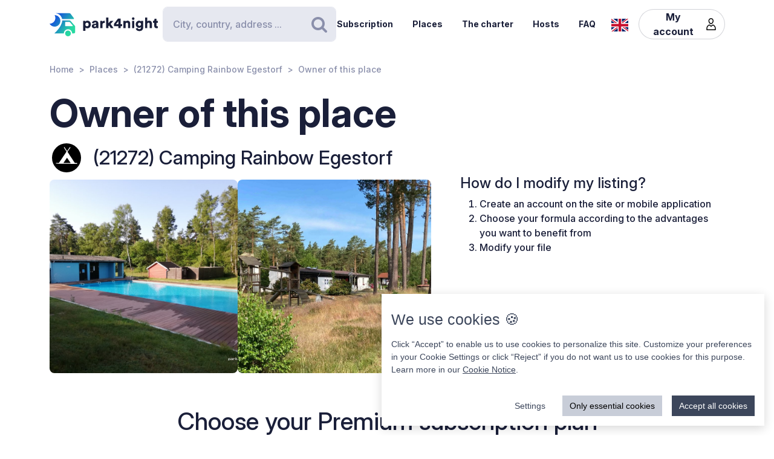

--- FILE ---
content_type: text/html; charset=UTF-8
request_url: https://park4night.com/en/place/141299/premium
body_size: 8591
content:
<!DOCTYPE html><html lang="en"><head><meta charset="utf-8"/><meta name="version" content="82126d8"/><meta name="viewport" content="width=device-width, initial-scale=1, shrink-to-fit=no, user-scalable=no, user-scalable=no"/><link rel="icon" type="image/x-icon" href="https://cdn1.park4night.com/images/favicon.ico"><title>park4night - Place Premium</title><meta name="description" content="Share the nice spots where you like to relax with your camper, your equipped van or regular van"><meta name="keywords" content="Motorhome, Vans, Camping, Services area,Picnic area."><link rel="alternate" hreflang="fr" href="https://park4night.com/fr/place/141299/premium" /><link rel="alternate" hreflang="en" href="https://park4night.com/en/place/141299/premium" /><link rel="alternate" hreflang="de" href="https://park4night.com/de/place/141299/premium" /><link rel="alternate" hreflang="es" href="https://park4night.com/es/place/141299/premium" /><link rel="alternate" hreflang="it" href="https://park4night.com/it/place/141299/premium" /><link rel="alternate" hreflang="nl" href="https://park4night.com/nl/place/141299/premium" /><link rel="alternate" hreflang="x-default" href="https://park4night.com/en/place/141299/premium" /><link rel="preconnect" href="https://fonts.googleapis.com"><link rel="preconnect" href="https://fonts.gstatic.com" crossorigin><link href="https://fonts.googleapis.com/css2?family=Inter:ital,opsz,wght@0,14..32,500;1,14..32,400&display=swap" rel="stylesheet"><link href="https://fonts.googleapis.com/css2?family=Inter:ital,opsz,wght@0,14..32,500;1,14..32,600&display=swap" rel="stylesheet"><link href="https://fonts.googleapis.com/css2?family=Inter:ital,opsz,wght@0,14..32,700;1,14..32,800&display=swap" rel="stylesheet"><script src="https://js.sentry-cdn.com/2b137752fa4d4e31828dcc42d547677d.min.js" crossorigin="anonymous"></script><link rel="stylesheet" href="https://cdn6.park4night.com/css/app.min.css?v=82126d8" referrerpolicy="no-referrer"/><link rel="stylesheet" href="https://cdnjs.cloudflare.com/ajax/libs/animate.css/4.1.1/animate.min.css"/></head><body class="premium" data-place-id="141299" ><div class="site-wrapper"><header class="pageHeader"><div class="pageHeader-inner container"><div class="pageHeader-start"><a href="/en" class="pageHeader-logo"><figure class="pageHeader-logo-horizontal"><svg version="1.1" id="Calque_1" xmlns="http://www.w3.org/2000/svg" x="0" y="0" viewBox="0 0 720.3 160.6" style="enable-background:new 0 0 720.3 160.6" xml:space="preserve"><style>.st5 {
                                fill: #1a1f39
                            }</style><linearGradient id="SVGID_1_" gradientUnits="userSpaceOnUse" x1="33.567" y1="111.57" x2="126.157" y2="37.919" gradientTransform="matrix(1 0 0 -1 0 170)"><stop offset="0" style="stop-color:#165dd7"></stop><stop offset="1" style="stop-color:#27d9a1"></stop></linearGradient><path d="M71.7 58.9C72 37.8 55.2 20.4 34 20.1h-.3c3.2 5.7 4.9 12.2 4.8 19.2C38.2 60.3 21 77.1 0 76.9c6.4 11.5 18.7 19.4 32.8 19.7 21.2.3 38.6-16.5 38.9-37.7z" style="fill:url(#SVGID_1_)"></path><linearGradient id="SVGID_00000139279926902548155310000011676438747646106286_" gradientUnits="userSpaceOnUse" x1="27.964" y1="103.755" x2="120.554" y2="30.104" gradientTransform="matrix(1 0 0 -1 0 170)"><stop offset="0" style="stop-color:#165dd7"></stop><stop offset="1" style="stop-color:#27d9a1"></stop></linearGradient><circle style="fill:url(#SVGID_00000139279926902548155310000011676438747646106286_)" cx="122.6" cy="141.5" r="19.1"></circle><linearGradient id="SVGID_00000158026614071292452380000004916984359902443174_" gradientUnits="userSpaceOnUse" x1="33.914" y1="111.235" x2="126.504" y2="37.583" gradientTransform="matrix(1 0 0 -1 0 170)"><stop offset="0" style="stop-color:#165dd7"></stop><stop offset="1" style="stop-color:#27d9a1"></stop></linearGradient><path style="fill:url(#SVGID_00000158026614071292452380000004916984359902443174_)" d="m168.1 91-28.3-32.3c-1.8-2.1-4.4-3.3-7.2-3.3H84.3c0 6.2-1.2 12-3.3 17.5-11.5 35.5-49.4 68.7-49.4 68.7h63.3c0-15.2 12.4-27.6 27.6-27.6 15.2 0 27.6 12.4 27.6 27.6h10.6c5.3 0 9.6-4.3 9.6-9.6V97.2c.1-2.3-.7-4.5-2.2-6.2zm-16.9 2.6h-44.6c-1.8 0-3.2-1.5-3.2-3.2V68.2c0-1.8 1.5-3.2 3.2-3.2h22.7c2.9 0 5.6 1.3 7.4 3.4l16.9 19.9c1.9 2.1.4 5.3-2.4 5.3z"></path><linearGradient id="SVGID_00000044161762013019362290000013619068727995842454_" gradientUnits="userSpaceOnUse" x1="3.21" y1="96.29" x2="3.21" y2="96.29" gradientTransform="matrix(1 0 0 -1 0 170)"><stop offset="0" style="stop-color:#165dd7"></stop><stop offset="1" style="stop-color:#27d9a1"></stop></linearGradient><linearGradient id="SVGID_00000109735349131665426030000009405924863331797695_" gradientUnits="userSpaceOnUse" x1="78.807" y1="167.672" x2="171.397" y2="94.02" gradientTransform="matrix(1 0 0 -1 0 170)"><stop offset="0" style="stop-color:#165dd7"></stop><stop offset="1" style="stop-color:#27d9a1"></stop></linearGradient><path style="fill:url(#SVGID_00000109735349131665426030000009405924863331797695_)" d="m161.8 40.7-22-29.4c-1.8-2.4-4.6-3.8-7.7-3.8H42.3l-.2.4c20.6 2.4 37.1 17.9 41.2 37.9h75.9c2.7 0 4.2-3 2.6-5.1z"></path><g><path class="st5" d="M223.6 124.8V58.1h14.3v5c2-3.1 7.3-6.1 14.2-6.1 14 0 22.4 10.7 22.4 25.1 0 14.7-9.5 25.3-23 25.3-6.2 0-10.9-2.1-13.1-4.9v22.2h-14.8zM249 70.2c-5.7 0-10.9 3.9-10.9 11.9s5.1 12 10.9 12c5.8 0 11-4 11-12s-5.2-11.9-11-11.9zM295.3 78.5l11.4-1.8c2.6-.4 3.5-1.6 3.5-3.3 0-2.8-2.4-5.2-7.1-5.2-5.1 0-8 3.5-8.2 7.1L282 72.7c.6-6.9 7-16 21.2-16 15.6 0 21.3 8.7 21.3 18.6v23.6c0 3.8.5 7 .6 7.5h-13.3c-.1-.4-.5-2.1-.5-5.4-2.5 4.1-7.2 6.8-13.6 6.8-10.6 0-16.7-7-16.7-14.6 0-8.7 6.3-13.5 14.3-14.7zm14.8 8.9v-2.1l-9.1 1.5c-3.1.5-5.4 1.9-5.4 5.3 0 2.5 1.7 5 5.7 5 4.3-.1 8.8-2.2 8.8-9.7zM367.5 72.7c-1.7-.4-3.2-.5-4.7-.5-5.9 0-11.2 3.5-11.2 13.1v21h-14.7V58.1h14.3v6.5c2.5-5.4 8.6-7 12.5-7 1.5 0 2.9.2 3.9.5l-.1 14.6zM406.1 78.4l19.2 27.9h-18l-11.3-17-4.8 5.1v11.8h-14.7V36.1h14.7v38.2l14.7-16.2H425l-18.9 20.3zM428.8 77.7 455 43.4h18.2v37h10.1v12.8h-10.1v13.1h-15.3V93.2h-29.1V77.7zm29.1-18-15.8 20.8h15.8V59.7zM506 106.3h-14.7V58.1h14.3v5.5c2.6-4.6 8.5-6.8 13.5-6.8 12.1 0 17.6 8.6 17.6 19.2v30.3H522V78.6c0-4.8-2.5-8.3-7.9-8.3-4.8 0-8 3.6-8 8.4l-.1 27.6zM556.3 34.8c4.8 0 8.7 3.9 8.7 8.6s-3.9 8.6-8.7 8.6c-4.7 0-8.5-3.9-8.5-8.6s3.8-8.6 8.5-8.6zm-7.3 71.5V58.1h14.7v48.2H549zM586.3 105.4c1 4.7 4.8 8 10.4 8 7.4 0 11.9-3.6 11.9-12.3v-2.2c-1.8 2.6-5.9 5.4-12.9 5.4-12.8 0-22.4-10.1-22.4-23.5 0-12.7 9.2-23.6 22.4-23.6 7.9 0 12 3.5 13.4 6v-5.1h14.1v42.2c0 13.9-7.8 25.9-25.8 25.9-13.9 0-22.7-8.5-24.1-17.2l13-3.6zm22.4-24.6c0-6.6-4.8-10.7-10.3-10.7S588 74.2 588 80.8s4.5 10.7 10.4 10.7c6 0 10.3-4.1 10.3-10.7zM650.3 106.3h-14.7V36.1h14.7v25.1c3-3 8-4.4 12.3-4.4 12.6 0 18.2 8.6 18.2 19.2v30.3h-14.7V78.6c0-4.8-2.5-8.3-7.9-8.3-4.7 0-7.7 3.3-8 7.8l.1 28.2zM710.9 58.1h9.4V71h-9.4v18c0 4 2.1 5 5.3 5 1.5 0 3-.3 3.9-.5v12.2c-.6.3-3 1.4-7.7 1.4-10 0-16.1-5.9-16.1-15.5V71h-8.5V58.1h2.4c5 0 7.5-3.4 7.5-7.9V44h13.2v14.1z"></path></g></svg></figure><figure class="pageHeader-logo-vertical"><svg version="1.1" id="Calque_1" xmlns="http://www.w3.org/2000/svg" x="0" y="0" viewBox="0 0 496.7 411.4" style="enable-background:new 0 0 496.7 411.4" xml:space="preserve"><style>.st5 {
                                fill: #1a1f39
                            }</style><linearGradient id="SVGID_00000119100668442465498462516800683084432_" gradientUnits="userSpaceOnUse" x1="141.315" y1="316.26" x2="314.414" y2="178.568" gradientTransform="matrix(1 0 0 -1 0 411.44)"><stop offset="0" style="stop-color:#165dd7"/><stop offset="1" style="stop-color:#27d9a1"/></linearGradient><linearGradient id="SVGID_00000128463568574491425220000002424694590941789875_" gradientUnits="userSpaceOnUse" x1="130.837" y1="301.645" x2="303.935" y2="163.953" gradientTransform="matrix(1 0 0 -1 0 411.44)"><stop offset="0" style="stop-color:#165dd7"/><stop offset="1" style="stop-color:#27d9a1"/></linearGradient><circle style="fill:url(#SVGID_00000128463568574491425220000002424694590941789875_)" cx="307.7" cy="250.5" r="35.8"/><linearGradient id="SVGID_00000119100668442907500910000016859570900683084432_" gradientUnits="userSpaceOnUse" x1="141.962" y1="315.632" x2="315.061" y2="177.939" gradientTransform="matrix(1 0 0 -1 0 411.44)"><stop offset="0" style="stop-color:#165dd7"/><stop offset="1" style="stop-color:#27d9a1"/></linearGradient><path style="fill:url(#SVGID_00000119100668442907500910000016859570900683084432_)" d="m392.7 156-52.8-60.4c-3.4-3.9-8.3-6.1-13.5-6.1h-90.3c0 11.5-2.2 22.5-6.1 32.6-21.5 66.3-92.3 128.4-92.3 128.4H256c0-28.5 23.2-51.7 51.7-51.7s51.7 23.2 51.7 51.7h19.9c9.9 0 17.9-8 17.9-17.9v-64.8c0-4.4-1.6-8.6-4.5-11.8zm-31.4 5H278c-3.4 0-6.1-2.7-6.1-6.1v-41.5c0-3.4 2.7-6.1 6.1-6.1h42.4c5.4 0 10.4 2.4 13.9 6.4l31.6 37.2c3.4 4.1.6 10.1-4.6 10.1z"/><linearGradient id="SVGID_00000038411155150324421910000006759681689430599356_" gradientUnits="userSpaceOnUse" x1="84.56" y1="287.68" x2="84.56" y2="287.68" gradientTransform="matrix(1 0 0 -1 0 411.44)"><stop offset="0" style="stop-color:#165dd7"/><stop offset="1" style="stop-color:#27d9a1"/></linearGradient><linearGradient id="SVGID_00000105425934453627190530000002287032930136745349_" gradientUnits="userSpaceOnUse" x1="225.894" y1="421.146" x2="398.993" y2="283.454" gradientTransform="matrix(1 0 0 -1 0 411.44)"><stop offset="0" style="stop-color:#165dd7"/><stop offset="1" style="stop-color:#27d9a1"/></linearGradient><path style="fill:url(#SVGID_00000119100668442465498462516800683084432_)" d="M212.6 96.1c.6-39.5-30.9-72.1-70.4-72.7h-.6c5.9 10.6 9.2 22.9 9 35.9-.6 39.3-32.8 70.7-72 70.4 12 21.6 34.9 36.3 61.4 36.8 39.5.7 72-30.9 72.6-70.4z"/><path style="fill:url(#SVGID_00000105425934453627190530000002287032930136745349_)" d="M381.1 62 339.9 7.2c-3.4-4.5-8.7-7.2-14.3-7.2H157.7l-.4.7c38.4 4.6 69.4 33.5 77 70.9h142c4.9 0 7.7-5.6 4.8-9.6z"/><g><path class="st5" d="M0 410v-66.6h14.3v5c2-3.1 7.3-6.1 14.2-6.1 14 0 22.4 10.7 22.4 25.1 0 14.7-9.5 25.3-23 25.3-6.2 0-10.9-2.1-13.1-4.9V410H0zm25.4-54.5c-5.7 0-10.9 3.9-10.9 11.9s5.1 12 10.9 12c5.8 0 11-4 11-12s-5.2-11.9-11-11.9zM71.7 363.7 83 362c2.6-.4 3.5-1.6 3.5-3.3 0-2.8-2.4-5.2-7.1-5.2-5.1 0-7.9 3.5-8.2 7.1L58.4 358c.6-6.9 7-16 21.1-16 15.6 0 21.3 8.7 21.3 18.6v23.6c0 3.8.5 7 .6 7.5H88.2c-.1-.4-.5-2.1-.5-5.4-2.5 4.1-7.2 6.8-13.6 6.8-10.6 0-16.7-7-16.7-14.6 0-8.8 6.3-13.6 14.3-14.8zm14.8 8.9v-2.1l-9.1 1.5c-3.1.5-5.4 1.9-5.4 5.3 0 2.5 1.6 5 5.7 5 4.4-.1 8.8-2.2 8.8-9.7zM143.9 357.9c-1.6-.4-3.2-.5-4.7-.5-5.9 0-11.2 3.5-11.2 13.1v21h-14.7v-48.2h14.3v6.5c2.5-5.4 8.6-7 12.5-7 1.5 0 2.9.2 3.9.5l-.1 14.6zM182.6 363.6l19.2 27.9h-18l-11.4-17-4.8 5.1v11.8h-14.8v-70.2h14.7v38.2l14.6-16.2h19.1l-18.6 20.4zM205.2 362.9l26.2-34.3h18.2v37h10.1v12.8h-10.1v13.1h-15.3v-13.1h-29.1v-15.5zm29.1-18-15.8 20.8h15.8v-20.8zM282.5 391.5h-14.7v-48.2H282v5.5c2.6-4.6 8.5-6.8 13.5-6.8 12.1 0 17.6 8.6 17.6 19.2v30.3h-14.7v-27.7c0-4.8-2.5-8.3-7.9-8.3-4.8 0-8 3.6-8 8.4v27.6zM332.7 320c4.8 0 8.7 3.9 8.7 8.6s-3.9 8.6-8.7 8.6c-4.7 0-8.5-3.9-8.5-8.6s3.8-8.6 8.5-8.6zm-7.3 71.5v-48.2h14.7v48.2h-14.7zM362.7 390.6c1 4.7 4.9 8 10.4 8 7.4 0 11.9-3.6 11.9-12.3v-2.2c-1.8 2.6-5.9 5.4-12.9 5.4-12.8 0-22.4-10.1-22.4-23.5 0-12.7 9.2-23.6 22.4-23.6 7.9 0 12 3.5 13.4 6v-5.1h14.1v42.2c0 13.9-7.8 25.9-25.8 25.9-13.9 0-22.7-8.5-24.1-17.2l13-3.6zm22.4-24.6c0-6.6-4.8-10.7-10.3-10.7-5.5 0-10.4 4.1-10.4 10.7s4.5 10.7 10.4 10.7c6 0 10.3-4.1 10.3-10.7zM426.7 391.5H412v-70.2h14.7v25.1c3-3 8-4.4 12.3-4.4 12.6 0 18.2 8.6 18.2 19.2v30.3h-14.7v-27.7c0-4.8-2.5-8.3-7.9-8.3-4.7 0-7.7 3.3-8 7.8l.1 28.2zM487.3 343.3h9.4v12.9h-9.4v18c0 4 2.1 5 5.3 5 1.5 0 3-.3 3.9-.5v12.2c-.6.3-3 1.4-7.7 1.4-10 0-16.1-5.9-16.1-15.5v-20.7h-8.5v-12.9h2.4c5 0 7.5-3.4 7.5-7.9v-6.2h13.2v14.2z"/></g></svg></figure></a></div><div class="pageHeader-search"><form action="#" class="searchbar" method="get" autocomplete="off"><input type="text" class="searchbar-input form-control" placeholder="City, country, address ..." aria-label="Search" autocomplete="off"><!-- Suggestion panel --><div class="searchbar-suggestions"><ul><li><a href="/en/search"><i class="fa fa-map-o" aria-hidden="true"></i>
                    Use the map
                </a></li></ul><h6 class="searchbar-suggestions-heading d-none">Last searches</h6></div><!-- /Suggestion panel --><button class="searchbar-submit btn" type="submit"><i class="fa fa-search" aria-hidden="true"></i><span class="visually-hidden">Search</span></button></form></div><div class="pageHeader-end flex-row-reverse flex-lg-row"><div class="pageNav-hamburger"><div class="pageNav-hamburger-inner"><span class="pageNav-hamburger-bar"></span><span class="pageNav-hamburger-bar"></span><span class="pageNav-hamburger-bar"></span></div></div><nav class="pageNav"><a class="pageNav-logo" href="/en"><img src="https://cdn6.park4night.com/images/svg/logo-horizontal.svg?v=82126d8" alt="logo"></a><div class="pageNav-inner"><ul><!-- Doc : Add 'is-active' class on '<li>' to make it active when it's relevant --><li><a href="/en/subscription" target="_blank">Subscription</a></li><li><a href="/en/search">Places</a></li><li><a href="/en/charter">The charter</a></li><li><a href="/en/premium">Hosts</a></li><li><a href="/en/faq">FAQ</a></li><li class="d-xl-none"><a href="/en/account">My account</a><ul><li><button type="button" data-bs-toggle="modal" data-bs-target="#signupModal">
                                Create an account
                            </button></li><li><button type="button" data-bs-toggle="modal" data-bs-target="#signinModal">
                                Login
                            </button></li></ul></li></ul></div><div class="pageNav-search"><form action="#" class="searchbar" method="get" autocomplete="off"><input type="text" class="searchbar-input form-control" placeholder="City, country, address ..." aria-label="Search" autocomplete="off"><!-- Suggestion panel --><div class="searchbar-suggestions"><ul><li><a href="/en/search"><i class="fa fa-map-o" aria-hidden="true"></i>
                    Use the map
                </a></li></ul><h6 class="searchbar-suggestions-heading d-none">Last searches</h6></div><!-- /Suggestion panel --><button class="searchbar-submit btn" type="submit"><i class="fa fa-search" aria-hidden="true"></i><span class="visually-hidden">Search</span></button></form></div></nav><nav class="lang" data-locale="en"><button class="lang-current" type="button" title="en"><img src="https://cdn6.park4night.com/images/svg/flags/gb.svg?v=82126d8" alt="en"></button><ul class="lang-list"><li><a href="/fr/place/141299/premium" title="fr"><img src="https://cdn6.park4night.com/images/svg/flags/fr.svg?v=82126d8" alt="fr"></a></li><li><a href="/de/place/141299/premium" title="de"><img src="https://cdn6.park4night.com/images/svg/flags/de.svg?v=82126d8" alt="de"></a></li><li><a href="/es/place/141299/premium" title="es"><img src="https://cdn6.park4night.com/images/svg/flags/es.svg?v=82126d8" alt="es"></a></li><li><a href="/it/place/141299/premium" title="it"><img src="https://cdn6.park4night.com/images/svg/flags/it.svg?v=82126d8" alt="it"></a></li><li><a href="/nl/place/141299/premium" title="nl"><img src="https://cdn6.park4night.com/images/svg/flags/nl.svg?v=82126d8" alt="nl"></a></li></ul></nav><nav class="pageHeader-account d-none d-lg-block"><button type="button" class="pageHeader-account-button btn"><span>My account</span><img src="https://cdn6.park4night.com/images/svg/icons/user.svg?v=82126d8" alt="" width="20"></button><ul class="pageHeader-account-dropdown"><li><button type="button" data-bs-toggle="modal" data-bs-target="#signupModal">
                                Create an account
                            </button></li><li><button type="button" data-bs-toggle="modal" data-bs-target="#signinModal">
                                Login
                            </button></li></ul></nav></div></div></header><nav class="breadcrumbs container" aria-label="breadcrumb"><ol class="breadcrumb"><li class="breadcrumb-item"><a href="/en">Home</a></li><li class="breadcrumb-item"><a href="/en/search">Places</a></li><li class="breadcrumb-item"><a href="/en/place/141299">(21272) Camping Rainbow Egestorf</a></li><li class="breadcrumb-item">Owner of this place</li></ol></nav><section class="premium-header"><div class="container place-header-container"><h1>Owner of this place</h1><div class="place-header-title"><figure class="place-header-access"><img src="https://cdn6.park4night.com/images/svg/icons/access/icon_c.svg?v=82126d8"
                         alt="Camping"
                         title="Camping"></figure><h2 class="place-header-name h4">
                    (21272) Camping Rainbow Egestorf
                </h2></div><div class="row gx-5"><div class="col-12 col-lg-7"><div class="place-header-gallery premium-page-carousel owl-carousel my-2 owl-drag" style="display: flex"><a class="place-header-gallery-image"
                               href="https://cdn3.park4night.com/lieu/738701_738800/738757_gd.jpg"
                               data-fancybox="gallery"
                               data-caption="Description"><figure><img src="https://cdn3.park4night.com/lieu/738701_738800/738757_gd.jpg"
                                         alt="Description"/></figure></a><a class="place-header-gallery-image"
                               href="https://cdn3.park4night.com/lieu/975901_976000/975998_gd.jpg"
                               data-fancybox="gallery"
                               data-caption="Description"><figure><img src="https://cdn3.park4night.com/lieu/975901_976000/975998_gd.jpg"
                                         alt="Description"/></figure></a><a class="place-header-gallery-image"
                               href="https://cdn3.park4night.com/lieu/975901_976000/975999_gd.jpg"
                               data-fancybox="gallery"
                               data-caption="Description"><figure><img src="https://cdn3.park4night.com/lieu/975901_976000/975999_gd.jpg"
                                         alt="Description"/></figure></a><a class="place-header-gallery-image"
                               href="https://cdn3.park4night.com/lieu/1628901_1629000/1628914_gd.jpg"
                               data-fancybox="gallery"
                               data-caption="Description"><figure><img src="https://cdn3.park4night.com/lieu/1628901_1629000/1628914_gd.jpg"
                                         alt="Description"/></figure></a><a class="place-header-gallery-image"
                               href="https://cdn3.park4night.com/lieu/1980601_1980700/1980648_gd.jpg"
                               data-fancybox="gallery"
                               data-caption="Description"><figure><img src="https://cdn3.park4night.com/lieu/1980601_1980700/1980648_gd.jpg"
                                         alt="Description"/></figure></a></div></div><div class="col-12 col-lg-5"><h3 class="h5">
                        How do I modify my listing?
                    </h3><ol><li>Create an account on the site or mobile application</li><li>Choose your formula according to the advantages you want to benefit from</li><li>Modify your file</li></ol></div></div></div></section><section class="pricing section"><div class="container"><div class="row"><h2 class="h3 py-5 text-center">
                    Choose your Premium subscription plan
                </h2></div><div class="row row-offer gx-3"><div class="col-12 col-md-6 col-lg py-2 d-flex align-items-stretch"><div class="offer py-3 px-2 rounded border "><div class="offer-header d-flex flex-column mx-auto text-center"><h3 class="h6 text-center"><b>free</b></h3><p class="price"><b>0€</b>/year
                                                                    </p><button class="btn btn-primary mb-2" type="button" data-bs-target="#signinModal" data-bs-toggle="modal">
                                        Create an account                                    </button><p class="caption"><b></b></p></div><div class="offer-features"><ul><li class="offer-feature pb-2 ps-1">
                                            Your place visible on park4night.com and apps
                                        </li><hr/><li class="offer-feature pb-2 ps-1">
                                            5 Photos
                                        </li></ul></div></div></div><div class="col-12 col-md-6 col-lg py-2 d-flex align-items-stretch"><div class="offer py-3 px-2 rounded border "><div class="offer-header d-flex flex-column mx-auto text-center"><h3 class="h6 text-center"><b>Bronze</b></h3><p class="price"><b>100€</b>/year
                                                                            <br><small style="font-size: 0.8rem" class="text-muted">Amount excl. VAT</small></p><button class="btn btn-primary mb-2" type="button" data-bs-target="#signinModal" data-bs-toggle="modal">
                                        Pay                                    </button><p class="caption"><b>Increase the number of contacts and bookings at your place</b></p></div><div class="offer-features"><ul><li class="offer-feature pb-2 ps-1">
                                            Your place visible on park4night.com and apps
                                        </li><hr/><li class="offer-feature pb-2 ps-1">
                                            10 Photos
                                        </li><hr/><li class="offer-feature pb-2 ps-1">
                                            Your phone number, email and website accessible
                                        </li><hr/><li class="offer-feature pb-2 ps-1">
                                            Unmodifiable by users
                                        </li><hr/><li class="offer-feature pb-2 ps-1">
                                            Advice for creating your page
                                        </li></ul></div></div></div><div class="col-12 col-md-6 col-lg py-2 d-flex align-items-stretch"><div class="offer py-3 px-2 rounded border highlighted"><div class="offer-header d-flex flex-column mx-auto text-center"><h3 class="h6 text-center"><b>Silver</b></h3><p class="price"><b>250€</b>/year
                                                                            <br><small style="font-size: 0.8rem" class="text-muted">Amount excl. VAT</small></p><button class="btn btn-primary mb-2" type="button" data-bs-target="#signinModal" data-bs-toggle="modal">
                                        Pay                                    </button><p class="caption"><b>Increase the visibility of your place on the app and the website</b></p></div><div class="offer-features"><ul><li class="offer-feature pb-2 ps-1">
                                            Your place visible on park4night.com and apps
                                        </li><hr/><li class="offer-feature pb-2 ps-1">
                                            10 Photos
                                        </li><hr/><li class="offer-feature pb-2 ps-1">
                                            Your phone number, email and website accessible
                                        </li><hr/><li class="offer-feature pb-2 ps-1">
                                            Unmodifiable by users
                                        </li><hr/><li class="offer-feature pb-2 ps-1">
                                            Advice for creating your page
                                        </li><hr/><li class="offer-feature pb-2 ps-1">
                                            Your place highlighted on maps and on top list of searches
                                        </li><hr/><li class="offer-feature pb-2 ps-1">
                                            Adding videos and a direct booking link
                                        </li></ul></div></div></div><div class="col-12 col-md-6 col-lg py-2 d-flex align-items-stretch"><div class="offer py-3 px-2 rounded border "><div class="offer-header d-flex flex-column mx-auto text-center"><h3 class="h6 text-center"><b>Gold</b></h3><p class="price"><b>500€</b>/year
                                                                            <br><small style="font-size: 0.8rem" class="text-muted">Amount excl. VAT</small></p><button class="btn btn-primary mb-2" type="button" data-bs-target="#signinModal" data-bs-toggle="modal">
                                        Pay                                    </button><p class="caption"><b>Advertise locally by displaying a targeted advertising banner</b></p></div><div class="offer-features"><ul><li class="offer-feature pb-2 ps-1">
                                            Your place visible on park4night.com and apps
                                        </li><hr/><li class="offer-feature pb-2 ps-1">
                                            15 Photos
                                        </li><hr/><li class="offer-feature pb-2 ps-1">
                                            Your phone number, email and website accessible
                                        </li><hr/><li class="offer-feature pb-2 ps-1">
                                            Unmodifiable by users
                                        </li><hr/><li class="offer-feature pb-2 ps-1">
                                            Advice for creating your page
                                        </li><hr/><li class="offer-feature pb-2 ps-1">
                                            Your place highlighted on maps and on top list of searches
                                        </li><hr/><li class="offer-feature pb-2 ps-1">
                                            Adding videos and a direct booking link
                                        </li><hr/><li class="offer-feature pb-2 ps-1">
                                            Advertising banner on the app for one year around your place<b> Radius 15km</b></li></ul></div></div></div><div class="col-12 col-md-6 col-lg py-2 d-flex align-items-stretch"><div class="offer py-3 px-2 rounded border "><div class="offer-header d-flex flex-column mx-auto text-center"><h3 class="h6 text-center"><b>Platinum</b></h3><p class="price"><b>3000€</b>/year
                                                                            <br><small style="font-size: 0.8rem" class="text-muted">Amount excl. VAT</small></p><button class="btn btn-primary mb-2" type="button" data-bs-target="#signinModal" data-bs-toggle="modal">
                                        Pay                                    </button><p class="caption"><b>Attract travellers in a large perimeter with multi-channel communication</b></p></div><div class="offer-features"><ul><li class="offer-feature pb-2 ps-1">
                                            Your place visible on park4night.com and apps
                                        </li><hr/><li class="offer-feature pb-2 ps-1">
                                            20 Photos
                                        </li><hr/><li class="offer-feature pb-2 ps-1">
                                            Your phone number, email and website accessible
                                        </li><hr/><li class="offer-feature pb-2 ps-1">
                                            Unmodifiable by users
                                        </li><hr/><li class="offer-feature pb-2 ps-1">
                                            Advice for creating your page
                                        </li><hr/><li class="offer-feature pb-2 ps-1">
                                            Your place highlighted on maps and on top list of searches
                                        </li><hr/><li class="offer-feature pb-2 ps-1">
                                            Adding videos and a direct booking link
                                        </li><hr/><li class="offer-feature pb-2 ps-1">
                                            Advertising banner on the app for one year around your place<b> Radius 100km + Multilingual</b></li><hr/><li class="offer-feature pb-2 ps-1">
                                            Instagram/Facebook: personalized story (24h) and post to our 218k followers
                                        </li><hr/><li class="offer-feature pb-2 ps-1">
                                            Your company presented as a partner on our website (SEO)
                                        </li></ul></div></div></div></div></div></section><section class="details-section my-5"><div class="container"><hr/><div class="row"><div class="col-12"><h2 class="h4 py-4">
                        Discover the advantages of Premium
                    </h2><h3 class="h5">
                        Total control of the information
                    </h3><p>
                        Users can’t edit your place anymore and you will be the only one to edit the content and the update of the information of your place
                    </p><h3 class="h5">
                        Contact information
                    </h3><p>
                        Users have direct links on the apps to contact you / book
                    </p><h3 class="h5">
                        Better visibility
                    </h3><p>
                        Depending on the offer you choose, your place is highlighted in the results search on the app and the website
                    </p><h3 class="h5">
                        Advertising and referencing
                    </h3><p>
                        Boost your referencing by highlighting your place on social media, our website and a geolocated advertising banner with a follow up of the clicks/views (depending on the offer)
                    </p><h3 class="h5">
                        Advice
                    </h3><p>
                        The park4night team gives you advice to create your place and manage your presence on the app
                    </p></div></div></div></section><footer class="pageFooter"><div class="pageFooter-inner container pt-5"><div class="pageFooter-main container-fluid pt-5"><div class="row"><div class="col-12 col-md-6 pb-3"><div class="row"><div class="d-none col-12 d-sm-block col-sm-4 pageFooter-logo mb-4"><a href="/en"><img src="https://cdn6.park4night.com/images/svg/logo-park-for-night-vertical-white.svg?v=82126d8"
                                     alt="park-for-night-logo-white"/></a></div><div class="col-6 col-sm-4 pageFooter-nav"><h4 class="pb-3">Navigation</h4><ul><li class="pb-3"><a href="/en/search">Places</a></li><li class="pb-3"><a href="/en/charter">The charter</a></li><li class="pb-3"><a href="/en/premium">Hosts</a></li><li class="pb-3"><a href="/en/faq">FAQ</a></li></ul></div><div class="col-6 col-sm-4 pageFooter-nav"><h4 class="pb-3">About</h4><ul><li class="pb-3"><a href="/en/contact">Contact us</a></li><li class="pb-3"><a href="/en/partenaires">Partners</a></li><li class="pb-3"><a href="https://geospot.app" target="_blank">GeoSpot</a></li></ul></div></div></div><div class="col-12 col-md-6 pb-3"><div class="row"><div class="col-12 col-md-6 pageFooter-nav pb-5 pb-md-0"><ul class="d-flex flex-md-column justify-content-center justify-content-md-start"><li class="download-badge pe-3 pe-md-0 mb-md-2"><a href="https://play.google.com/store/apps/details?id=fr.tramb.park4night"><img src="https://cdn6.park4night.com/images/svg/badges/google-play-badge.png?v=82126d8" width="100%"
                                             alt="Get it on Google Play"/></a></li><li class="download-badge pe-3 pe-md-0 mb-md-2"><a href="https://itunes.apple.com/app/park4night.com/id430946556?mt=8"><img src="https://cdn6.park4night.com/images/svg/badges/app-store-badge.svg?v=82126d8" width="100%"
                                             alt="Download on the Apple App Store"/></a></li></ul></div><div class="col-12 col-md-6 pageFooter-nav"><ul class="d-flex flex-wrap justify-content-center justify-content-md-end"><li class="sm-footer-icon facebook pe-3 pb-3"><a target="_blank" href="https://www.facebook.com/park4night"><img src="https://cdn6.park4night.com/images/svg/icons/footer-icon-facebook.svg?v=82126d8"
                                             alt="icon-facebook"/></a></li><li class="sm-footer-icon instagram pe-3 pb-3"><a target="_blank" href="https://www.instagram.com/park4night/"><img src="https://cdn6.park4night.com/images/svg/icons/footer-icon-instagram.svg?v=82126d8"
                                             alt="icon-instagram"/></a></li><li class="sm-footer-icon linkedin pe-3 pb-3"><a target="_blank" href="https://fr.linkedin.com/company/park4night"><img src="https://cdn6.park4night.com/images/svg/icons/footer-icon-linkedin.svg?v=82126d8"
                                             alt="icon-linkedin"/></a></li></ul></div></div></div></div></div><div class="pageFooter-sub container-fluid py-4"><div class="row"><div class="col-12"><div class="row"><div class="col-12 col-md-9 pageFooter-nav pageFooter-nav-legal pb-3 pb-md-0"><ul class="d-flex"><li><small><a href="/en/legal">Legal notice</a></small></li><li><small><a href="/en/cgu">CGU</a></small></li><li><small><a href="/en/cgv">CGV</a></small></li><li><small><a href="/en/privacy">Privacy policy</a></small></li></ul></div><div class="col-12 col-md-3 d-flex justify-content-md-end"><small><a href="/en/legal">© park4night 2026</a></small></div></div></div></div></div></div></footer></div><div class="modal fade" id="signupModal" tabindex="-1" aria-labelledby="signupModalLabel" aria-hidden="true"><div class="modal-dialog modal-lg modal-dialog-centered modal-dialog-scrollable"><form class="modal-content"><input type="hidden" name="next" value="/en/place/141299/premium"><input type='hidden' name='_csrf_token' value='dedcac218d4496f1d18e355dd5a5847c'><div class="modal-header"><h5 class="modal-title" id="signupModalLabel">Create an account</h5><button type="button" class="btn-close" data-bs-dismiss="modal" aria-label="Close"></button></div><div class="modal-body"><div class="mb-4"><label for="signupUserName" class="form-label">Choose an ID</label><input class="form-control" type="text" name="username" id="signupUserName" placeholder="JaneDoe1234"/></div><div class="mb-4"><label for="signupEmail" class="form-label">Enter your e-mail adress</label><input class="form-control" type="email" name="email" id="signupEmail" placeholder="adresse@exemple.com"/></div><div class="mb-4"><label for="signupEmail" class="form-label">Confirm your e-mail address</label><input class="form-control" type="email" name="confirm_email" id="signupConfirmEmail" placeholder="adresse@exemple.com"/></div><div class="mb-4"><label for="signupPassword" class="form-label">Choose a password</label><div class="input-group mb-3"><input class="form-control" type="password" name="password" id="signupPassword" placeholder="Ex : ••••••••"/><button class="btn btn-primary btn-toggle-pwd" type="button"><i class="fa fa-eye-slash"></i></button></div></div><div class="mb-4"><label for="signupConfirmPassword" class="form-label">Confirm your password</label><div class="input-group mb-3"><input class="form-control" type="password" name="confirm_password" id="signupConfirmPassword" placeholder="Ex : ••••••••"/><button class="btn btn-primary btn-toggle-pwd" type="button"><i class="fa fa-eye-slash"></i></button></div></div><div class="mb-4"><p class="text-muted">Your email address will remain confidential and will not be shared with third parties.</p></div><div class="mb-4"><div class="form-check"><label class="form-check-label text-muted" for="signupAcceptConditions">
              I accept the terms of use of park4night
            </label><input class="form-check-input" name="cgu" type="checkbox" id="signupAcceptConditions"></div></div><div class="mb-4"><div class="form-check"><label class="form-check-label text-muted" for="signupCharte">
              I have read and accepted <a href='https://www.park4night.com/en/charte/' target='_blank'>The responsible traveller's charter</a></label><input class="form-check-input" name="charte" type="checkbox" id="signupCharte"></div></div><div class="mb-4"><div class="form-check"><label class="form-check-label text-muted" for="signupNewsletter">
             I want to receive the park4night newsletter
            </label><input class="form-check-input" name="newsletter" type="checkbox" id="signupNewsletter"></div></div></div><div class="modal-footer"><div class="modal-footer-actions"><button type="submit" class="btn btn-primary btn-block">Register</button></div><button class="btn btn-link form-text d-block mt-4 text-decoration-none p-0 mx-auto" type="button" data-bs-toggle="modal" data-bs-dismiss="modal"  data-bs-target="#signinModal">
          Login
        </button></div></form></div></div><div class="modal fade" id="signinModal" tabindex="-1" aria-labelledby="signinModalLabel" aria-hidden="true"><div class="modal-dialog modal-dialog-centered modal-dialog-scrollable"><form class="modal-content" method="post" action="/en/auth/login"><input type='hidden' name='_csrf_token' value='9c55cf1c82e5472211ce3fdd25d3774b'><div class="modal-header"><h5 class="modal-title" id="signinModalLabel">Login</h5><button type="button" class="btn-close" data-bs-dismiss="modal" aria-label="Close"></button></div><div class="modal-body"><div class="mb-4"><label for="signinUserId" class="form-label">Enter your email address or username</label><input class="form-control" type="text" name="username" id="signinUserId" placeholder="Ex : park4night345"/></div><div><label for="signinPassword" class="form-label">Enter your password</label><div class="input-group mb-3"><input class="form-control" type="password" name="password" id="signinPassword" placeholder="Ex : ••••••••"/><button class="btn btn-primary" type="button" id="btn-toggle-pwd"><i class="fa fa-eye-slash"></i></button></div></div><div><button class="btn btn-link form-text d-block mt-4 text-decoration-none p-0 mx-auto" type="button" data-bs-dismiss="modal" data-bs-target="pwdForgetModal">
            Forgot password
          </button></div></div><div class="modal-footer"><div class="modal-footer-actions"><button type="submit" class="btn btn-primary btn-block">Login</button></div><button class="btn btn-link form-text d-block mt-4 text-decoration-none p-0 mx-auto" type="button" data-bs-dismiss="modal" data-bs-target="signupModal">
          Create an account
        </button></div></form></div></div><div class="modal fade" id="pwdForgetModal" tabindex="-1" aria-labelledby="pwdForgetModalLabel" aria-hidden="true"><div class="modal-dialog modal-dialog-centered modal-dialog-scrollable"><form class="modal-content" method="post" action=""><input type='hidden' name='_csrf_token' value='d9d3d7242f1f036c15a892cbe7f6f58b'><div class="modal-header"><h5 class="modal-title" id="pwdForgetModal">Request for new password</h5><button type="button" class="btn-close" data-bs-dismiss="modal" aria-label="Close"></button></div><div class="modal-body"><div class="mb-4"><label for="email" class="form-label">Enter your email address</label><input class="form-control" type="email" name="email" id="email" placeholder=""/></div></div><div class="modal-footer"><div class="modal-footer-actions"><button type="submit" class="btn btn-primary btn-block">Confirm</button></div></div></form></div></div><div class="modal fade" id="adsModal" tabindex="-1" aria-labelledby="addModalLabel" aria-hidden="true"><div class="modal-dialog modal-lg modal-dialog-centered modal-dialog-scrollable"><form class="modal-content" method="post" action=""><div class="modal-header"><h5 class="modal-title" id="addModalLabel">park4night+</h5><button type="button" class="btn-close" data-bs-dismiss="modal" aria-label="Close"></button></div><div class="modal-body"><div class="mb-4 text-center"><p>This feature requires the park4night+ version</p><p><a href="/en/subscription">Read more</a></p></div></div><div class="modal-footer d-none"></div></form></div></div><script src="https://cdn6.park4night.com/js/manifest.js?v=82126d8"></script><script src="https://cdn6.park4night.com/js/vendor.min.js?v=82126d8"></script><script src="https://cdn6.park4night.com/js/app.min.js?v=82126d8"></script><script>
    // Document ready event
    document.addEventListener('DOMContentLoaded', function () {
        // Add span error to input with error from session "form_errors"
        const formErrors = null;
        if (formErrors) {
            for (const [key, value] of Object.entries(formErrors)) {
                const input = document.querySelector(`[name="${key}"]`);
                if (input) {
                    input.classList.add('is-invalid');
                    input.insertAdjacentHTML('afterend', `<span class="invalid-feedback">${value.msg}</span>`);
                }
            }
        }

        // Fade out all alert message
        const alerts = document.querySelectorAll('.alert');
        if (alerts) {
            alerts.forEach(alert => {
              // Check if alert has data-autoclose attribute = false
                if (alert.dataset.autoclose === 'false') {
                    return;
                }
                setTimeout(() => {
                    alert.classList.add('d-none', 'opacity-0');
                }, 5000);
            });
        }

        if(window.location.href.indexOf('#signinModal') != -1) {
            $('#signinModal').modal('show');
        }

        if(window.location.href.indexOf('#signupModal') != -1) {
            $('#signupModal').modal('show');
        }

        if(window.location.href.indexOf('#pwdForgetModal') != -1) {
            $('#pwdForgetModal').modal('show');
        }

    })

</script></body></html>

--- FILE ---
content_type: image/svg+xml
request_url: https://cdn6.park4night.com/images/svg/icons/checkmark.svg
body_size: 124
content:
<?xml version="1.0" encoding="UTF-8"?><svg xmlns="http://www.w3.org/2000/svg" viewBox="0 0 17.6 13.2"><defs><style>.d{fill:#27d8a0;}</style></defs><g id="a"/><g id="b"><g id="c"><path class="d" d="M7.48,13.2c-.31,0-.62-.11-.86-.32L.46,7.6c-.55-.47-.62-1.31-.14-1.86,.47-.55,1.31-.62,1.86-.14l5.14,4.41L15.26,.48c.47-.56,1.3-.64,1.86-.17,.56,.47,.64,1.3,.17,1.86L8.49,12.72c-.23,.27-.55,.44-.9,.47-.04,0-.07,0-.11,0Z"/></g></g></svg>

--- FILE ---
content_type: text/javascript
request_url: https://cdn6.park4night.com/js/app.min.js?v=82126d8
body_size: 32616
content:
(self.webpackChunkApp=self.webpackChunkApp||[]).push([[574],{201(t,e,n){"use strict";n(454);var o=n(2505),i=n.n(o),r=(n(2609),n(9015)),a=n(8019),s=n(2629),c=n(9407);function l(t){return l="function"==typeof Symbol&&"symbol"==typeof Symbol.iterator?function(t){return typeof t}:function(t){return t&&"function"==typeof Symbol&&t.constructor===Symbol&&t!==Symbol.prototype?"symbol":typeof t},l(t)}function u(){var t,e,n="function"==typeof Symbol?Symbol:{},o=n.iterator||"@@iterator",i=n.toStringTag||"@@toStringTag";function r(n,o,i,r){var c=o&&o.prototype instanceof s?o:s,l=Object.create(c.prototype);return d(l,"_invoke",function(n,o,i){var r,s,c,l=0,u=i||[],d=!1,f={p:0,n:0,v:t,a:p,f:p.bind(t,4),d:function(e,n){return r=e,s=0,c=t,f.n=n,a}};function p(n,o){for(s=n,c=o,e=0;!d&&l&&!i&&e<u.length;e++){var i,r=u[e],p=f.p,m=r[2];n>3?(i=m===o)&&(c=r[(s=r[4])?5:(s=3,3)],r[4]=r[5]=t):r[0]<=p&&((i=n<2&&p<r[1])?(s=0,f.v=o,f.n=r[1]):p<m&&(i=n<3||r[0]>o||o>m)&&(r[4]=n,r[5]=o,f.n=m,s=0))}if(i||n>1)return a;throw d=!0,o}return function(i,u,m){if(l>1)throw TypeError("Generator is already running");for(d&&1===u&&p(u,m),s=u,c=m;(e=s<2?t:c)||!d;){r||(s?s<3?(s>1&&(f.n=-1),p(s,c)):f.n=c:f.v=c);try{if(l=2,r){if(s||(i="next"),e=r[i]){if(!(e=e.call(r,c)))throw TypeError("iterator result is not an object");if(!e.done)return e;c=e.value,s<2&&(s=0)}else 1===s&&(e=r.return)&&e.call(r),s<2&&(c=TypeError("The iterator does not provide a '"+i+"' method"),s=1);r=t}else if((e=(d=f.n<0)?c:n.call(o,f))!==a)break}catch(e){r=t,s=1,c=e}finally{l=1}}return{value:e,done:d}}}(n,i,r),!0),l}var a={};function s(){}function c(){}function l(){}e=Object.getPrototypeOf;var f=[][o]?e(e([][o]())):(d(e={},o,function(){return this}),e),p=l.prototype=s.prototype=Object.create(f);function m(t){return Object.setPrototypeOf?Object.setPrototypeOf(t,l):(t.__proto__=l,d(t,i,"GeneratorFunction")),t.prototype=Object.create(p),t}return c.prototype=l,d(p,"constructor",l),d(l,"constructor",c),c.displayName="GeneratorFunction",d(l,i,"GeneratorFunction"),d(p),d(p,i,"Generator"),d(p,o,function(){return this}),d(p,"toString",function(){return"[object Generator]"}),(u=function(){return{w:r,m:m}})()}function d(t,e,n,o){var i=Object.defineProperty;try{i({},"",{})}catch(t){i=0}d=function(t,e,n,o){function r(e,n){d(t,e,function(t){return this._invoke(e,n,t)})}e?i?i(t,e,{value:n,enumerable:!o,configurable:!o,writable:!o}):t[e]=n:(r("next",0),r("throw",1),r("return",2))},d(t,e,n,o)}function f(t,e,n,o,i,r,a){try{var s=t[r](a),c=s.value}catch(t){return void n(t)}s.done?e(c):Promise.resolve(c).then(o,i)}function p(t){return function(){var e=this,n=arguments;return new Promise(function(o,i){var r=t.apply(e,n);function a(t){f(r,o,i,a,s,"next",t)}function s(t){f(r,o,i,a,s,"throw",t)}a(void 0)})}}function m(t,e){for(var n=0;n<e.length;n++){var o=e[n];o.enumerable=o.enumerable||!1,o.configurable=!0,"value"in o&&(o.writable=!0),Object.defineProperty(t,h(o.key),o)}}function h(t){var e=function(t){if("object"!=l(t)||!t)return t;var e=t[Symbol.toPrimitive];if(void 0!==e){var n=e.call(t,"string");if("object"!=l(n))return n;throw new TypeError("@@toPrimitive must return a primitive value.")}return String(t)}(t);return"symbol"==l(e)?e:e+""}var v=function(){return t=function t(e){var n=arguments.length>1&&void 0!==arguments[1]?arguments[1]:[];!function(t,e){if(!(t instanceof e))throw new TypeError("Cannot call a class as a function")}(this,t),this.config=e,this.components=n,this.init().then(function(t){})},e=[{key:"init",value:(l=p(u().m(function t(){var e=this;return u().w(function(t){for(;;)switch(t.n){case 0:window.app=this,window.i18nData=[],window.__=function(t){return window.i18nData[t]?window.i18nData[t]:(console.error("Key ".concat(t," not found in the i18nData")),t)},this.initModules(),this.initAxios(),i().get("".concat(s.A.assets.hostname,"/js/locale/").concat(document.documentElement.lang,".json?v=").concat(this.config.version),{withCredentials:!1}).then(function(t){window.i18nData=t.data,e.fetchState().then(function(t){e.initPages(),e.initComponents(),document.dispatchEvent(new Event("AppLoaded"))})});case 1:return t.a(2)}},t,this)})),function(){return l.apply(this,arguments)})},{key:"fetchState",value:(o=p(u().m(function t(){return u().w(function(t){for(;;)switch(t.n){case 0:return window.state={user:null,history:[]},window.state.history=r.A.getSearchHistorySync(),t.n=1,Promise.all([r.A.getUserSync().then(function(t){return window.state.user=t}).catch(function(t){})]);case 1:return t.a(2,t.v)}},t)})),function(){return o.apply(this,arguments)})},{key:"initModules",value:function(){window.jQuery=window.$=n(3270),n(286),n(1744),$.fancybox.defaults.buttons=["close"]}},{key:"initPages",value:function(){n(1004),n(6652),n(9043),n(5395),n(3276),n(549),n(2049),n(3638),n(9501)}},{key:"initComponents",value:function(){n(7529),n(6187),n(6240),n(7056),n(2299),n(2802),n(7332),n(1970),c.A.init(),this.initCookieConsent(),this.components.forEach(function(t){t.init()})}},{key:"initEvents",value:function(){this.components.forEach(function(t){t.initEvents()})}},{key:"initCookieConsent",value:function(){var t=this;new a.A({title:__("cookie_title")+" 🍪",description:__("cookie_description"),categories:{essentials:{label:"Essential",description:__("cookie_essential_description"),checked:!0,mandatory:!0},analytics:{label:"Analytics",description:__("cookie_analytics_description")}},buttons:{acceptAll:__("cookie_accept_all"),acceptSelected:__("cookie_accept_selected"),reject:__("cookie_reject"),showSettings:__("cookie_settings"),hideSettings:__("cookie_hide_settings")},cookie:{name:"cookie_consent_v2",domain:null,expiryDays:365,secure:!1,sameSite:"Lax"}}).on("change",function(e){t.loadGoogleAnalytics()}),this.loadGoogleAnalytics()}},{key:"loadGoogleAnalytics",value:function(){var t,e="G-KZPSYLFBPY";if(null!==(t=window.CookieConsent.acceptedCategories)&&void 0!==t&&t.includes("analytics")){var n=document.createElement("script");n.async=!0,n.src="https://www.googletagmanager.com/gtag/js?id=".concat(e),document.head.appendChild(n),n.onload=function(){function t(){dataLayer.push(arguments)}window.dataLayer=window.dataLayer||[],t("js",new Date),t("config",e)}}else{window["ga-disable-"+e]=!0;var o=document.cookie.split("; ").find(function(t){return t.startsWith("cookie_consent_v2=")});if(o){o=o.split("=")[1];var i=new Date;i.setTime(i.getTime()+1728e5);var r="expires="+i.toUTCString();document.cookie="cookie_consent_v2="+o+";"+r+";path=/"}}}},{key:"initAxios",value:function(){i().defaults.headers.common["AXIOS-AJAX"]=!0}}],e&&m(t.prototype,e),Object.defineProperty(t,"prototype",{writable:!1}),t;var t,e,o,l}();new v({version:document.querySelector('meta[name="version"]').content},[])},549(t,e,n){"use strict";n.r(e);var o=n(5036),i=n(8173);$(function(){if(document.querySelector("body").classList.contains("search-place-list")){var t,e=new URLSearchParams(window.location.search),n=e.get("lat")?Number(e.get("lat")):NaN,r=e.get("lng")?Number(e.get("lng")):NaN,a=e.get("z")?Number(e.get("z")):NaN;isNaN(n)||isNaN(r)||isNaN(a)?t=new i.A("placesMap"):(t=new i.A("placesMap",n,r,a)).search();var s=new o.A({selector:"aside",map:t});t.setOnPlacesLoaded(function(t){return s.addPlaces(t)})}})},1004(t,e,n){"use strict";var o=n(2609),i=n(2505),r=n.n(i),a=n(3835),s=n(9015);function c(t){return c="function"==typeof Symbol&&"symbol"==typeof Symbol.iterator?function(t){return typeof t}:function(t){return t&&"function"==typeof Symbol&&t.constructor===Symbol&&t!==Symbol.prototype?"symbol":typeof t},c(t)}function l(t,e){for(var n=0;n<e.length;n++){var o=e[n];o.enumerable=o.enumerable||!1,o.configurable=!0,"value"in o&&(o.writable=!0),Object.defineProperty(t,d(o.key),o)}}function u(t,e,n){return(e=d(e))in t?Object.defineProperty(t,e,{value:n,enumerable:!0,configurable:!0,writable:!0}):t[e]=n,t}function d(t){var e=function(t){if("object"!=c(t)||!t)return t;var e=t[Symbol.toPrimitive];if(void 0!==e){var n=e.call(t,"string");if("object"!=c(n))return n;throw new TypeError("@@toPrimitive must return a primitive value.")}return String(t)}(t);return"symbol"==c(e)?e:e+""}var f=function(){return t=function t(e,n){var i=this;!function(t,e){if(!(t instanceof e))throw new TypeError("Cannot call a class as a function")}(this,t),u(this,"locationResults",[]),u(this,"index",-1),u(this,"isFocus",!1),this.container=e,this.input=this.container.querySelector("input"),this.suggestionPanel=this.container.querySelector(n),new o.A(this.suggestionPanel,function(){i.suggestionPanelDefaultHTML=i.suggestionPanel.innerHTML,document.dispatchEvent(new CustomEvent("searchBar:history:updated"))}),this.init()},e=[{key:"init",value:function(){var t=this;document.addEventListener("click",function(e){t.container.contains(e.target)||t.input.classList.remove("active")}),this.input.addEventListener("input",function(){t.input.value.length>0?(0,a.cb)(function(){t.onLocationSearch()},500):t.displayDefaultSuggestions()}),this.input.addEventListener("focus",function(e){e.target.classList.add("active"),e.target.value.length>0?(0===t.locationResults.length&&t.onLocationSearch(),t.displayLocationResults()):t.displayDefaultSuggestions()}),this.suggestionPanel.addEventListener("click",function(t){t.target.dataset.lat&&t.target.dataset.lon&&s.A.pushSearchHistory({display_name:t.target.innerText,lat:t.target.dataset.lat,lon:t.target.dataset.lon})}),this.input.addEventListener("keydown",function(e){"ArrowDown"===e.key?(e.preventDefault(),t.index++,t.index>=t.suggestionPanel.querySelectorAll("li").length&&(t.index=0)):"ArrowUp"===e.key?(e.preventDefault(),t.index--,t.index<0&&(t.index=t.suggestionPanel.querySelectorAll("li").length-1)):"Enter"===e.key&&(e.preventDefault(),t.index>=0&&t.suggestionPanel.querySelectorAll("li")[t.index].querySelector("a").click()),t.index>=0&&t.suggestionPanel.querySelectorAll("li").forEach(function(e,n){n===t.index?e.classList.add("active"):e.classList.remove("active")})})}},{key:"onLocationSearch",value:function(){var t=this;this.input.value.length>0&&r().get("https://park4night.com/services/V4.1/geocoding_web.php",{params:{q:this.input.value,lang:document.documentElement.lang},withCredentials:!1}).then(function(e){"OK"==e.data.status&&(t.locationResults=e.data.results.slice(0,5),t.locationResults.forEach(function(t,e){t.display_name=t.name,t.lon=t.lng}),t.displayLocationResults())})}},{key:"displayLocationResults",value:function(){this.locationResults.length>0?this.suggestionPanel.innerHTML="<ul>"+this.locationResults.map(function(t){return'<li ><a data-lat="'.concat(t.lat,'" data-lon="').concat(t.lon,'" href="/').concat(a.vV,"/search?lat=").concat(t.lat,"&lng=").concat(t.lon,'&z=15">').concat(t.display_name,"</a></li>")}).join("")+"</ul>":this.suggestionPanel.innerHTML='\n            <ul>\n                <li>\n                    <a href="/'.concat(a.vV,'/search">\n                        <i class="fa fa-map-o" aria-hidden="true"></i>\n                        ').concat(__("no_results_search_map"),"\n                    </a>\n                </li>\n            </ul>"),this.index=-1}},{key:"displayDefaultSuggestions",value:function(){var t=this;this.suggestionPanel.innerHTML=this.suggestionPanelDefaultHTML,document.dispatchEvent(new CustomEvent("searchBar:history:updated")),this.index=-1,this.suggestionPanel.querySelectorAll(".btn-close").forEach(function(e){e.addEventListener("click",function(e){e.preventDefault(),e.stopPropagation();var n=e.target.closest("li"),o=JSON.parse(n.dataset.object);s.A.removeSearchHistoryItem(o),e.target.closest("li").remove(),t.suggestionPanelDefaultHTML=t.suggestionPanel.innerHTML,document.dispatchEvent(new CustomEvent("searchBar:history:updated"))})})}}],e&&l(t.prototype,e),Object.defineProperty(t,"prototype",{writable:!1}),t;var t,e}();jQuery(function(){$(".home-places-list").owlCarousel({rewind:!0,nav:!0,dots:!1,autoWidth:!0,loop:!1,navText:['<i class="fa fa-angle-left"></i>','<i class="fa fa-angle-right"></i>'],responsive:{0:{stagePadding:20,items:1,margin:10},480:{stagePadding:20,items:2,margin:10},768:{stagePadding:20,items:3,margin:10},1024:{stagePadding:60,items:4,margin:10},1440:{stagePadding:100,items:5,margin:20}}}),document.querySelector("form.searchbar")&&document.querySelectorAll("form.searchbar").forEach(function(t){new f(t,".searchbar-suggestions")})})},1970(t,e,n){"use strict";n.r(e);var o=n(2505),i=n.n(o);function r(t){return r="function"==typeof Symbol&&"symbol"==typeof Symbol.iterator?function(t){return typeof t}:function(t){return t&&"function"==typeof Symbol&&t.constructor===Symbol&&t!==Symbol.prototype?"symbol":typeof t},r(t)}function a(){var t,e,n="function"==typeof Symbol?Symbol:{},o=n.iterator||"@@iterator",i=n.toStringTag||"@@toStringTag";function r(n,o,i,r){var a=o&&o.prototype instanceof l?o:l,u=Object.create(a.prototype);return s(u,"_invoke",function(n,o,i){var r,a,s,l=0,u=i||[],d=!1,f={p:0,n:0,v:t,a:p,f:p.bind(t,4),d:function(e,n){return r=e,a=0,s=t,f.n=n,c}};function p(n,o){for(a=n,s=o,e=0;!d&&l&&!i&&e<u.length;e++){var i,r=u[e],p=f.p,m=r[2];n>3?(i=m===o)&&(s=r[(a=r[4])?5:(a=3,3)],r[4]=r[5]=t):r[0]<=p&&((i=n<2&&p<r[1])?(a=0,f.v=o,f.n=r[1]):p<m&&(i=n<3||r[0]>o||o>m)&&(r[4]=n,r[5]=o,f.n=m,a=0))}if(i||n>1)return c;throw d=!0,o}return function(i,u,m){if(l>1)throw TypeError("Generator is already running");for(d&&1===u&&p(u,m),a=u,s=m;(e=a<2?t:s)||!d;){r||(a?a<3?(a>1&&(f.n=-1),p(a,s)):f.n=s:f.v=s);try{if(l=2,r){if(a||(i="next"),e=r[i]){if(!(e=e.call(r,s)))throw TypeError("iterator result is not an object");if(!e.done)return e;s=e.value,a<2&&(a=0)}else 1===a&&(e=r.return)&&e.call(r),a<2&&(s=TypeError("The iterator does not provide a '"+i+"' method"),a=1);r=t}else if((e=(d=f.n<0)?s:n.call(o,f))!==c)break}catch(e){r=t,a=1,s=e}finally{l=1}}return{value:e,done:d}}}(n,i,r),!0),u}var c={};function l(){}function u(){}function d(){}e=Object.getPrototypeOf;var f=[][o]?e(e([][o]())):(s(e={},o,function(){return this}),e),p=d.prototype=l.prototype=Object.create(f);function m(t){return Object.setPrototypeOf?Object.setPrototypeOf(t,d):(t.__proto__=d,s(t,i,"GeneratorFunction")),t.prototype=Object.create(p),t}return u.prototype=d,s(p,"constructor",d),s(d,"constructor",u),u.displayName="GeneratorFunction",s(d,i,"GeneratorFunction"),s(p),s(p,i,"Generator"),s(p,o,function(){return this}),s(p,"toString",function(){return"[object Generator]"}),(a=function(){return{w:r,m:m}})()}function s(t,e,n,o){var i=Object.defineProperty;try{i({},"",{})}catch(t){i=0}s=function(t,e,n,o){function r(e,n){s(t,e,function(t){return this._invoke(e,n,t)})}e?i?i(t,e,{value:n,enumerable:!o,configurable:!o,writable:!o}):t[e]=n:(r("next",0),r("throw",1),r("return",2))},s(t,e,n,o)}function c(t,e,n,o,i,r,a){try{var s=t[r](a),c=s.value}catch(t){return void n(t)}s.done?e(c):Promise.resolve(c).then(o,i)}function l(t){return function(){var e=this,n=arguments;return new Promise(function(o,i){var r=t.apply(e,n);function a(t){c(r,o,i,a,s,"next",t)}function s(t){c(r,o,i,a,s,"throw",t)}a(void 0)})}}function u(t,e){for(var n=0;n<e.length;n++){var o=e[n];o.enumerable=o.enumerable||!1,o.configurable=!0,"value"in o&&(o.writable=!0),Object.defineProperty(t,d(o.key),o)}}function d(t){var e=function(t){if("object"!=r(t)||!t)return t;var e=t[Symbol.toPrimitive];if(void 0!==e){var n=e.call(t,"string");if("object"!=r(n))return n;throw new TypeError("@@toPrimitive must return a primitive value.")}return String(t)}(t);return"symbol"==r(e)?e:e+""}var f,p,m,h=function(){function t(){!function(t,e){if(!(t instanceof e))throw new TypeError("Cannot call a class as a function")}(this,t),this.init()}return e=t,n=[{key:"init",value:function(){var e=this,n=document.querySelectorAll(t.BUTTON_SELECTOR);n.length>0&&(console.log("Initializing cancel subscription buttons"),n.forEach(function(t){t.addEventListener("click",function(t){return e.handleClick(t)})}))}},{key:"handleClick",value:(r=l(a().m(function t(e){var n;return a().w(function(t){for(;;)switch(t.n){case 0:if(e.preventDefault(),!(n=e.currentTarget.dataset.subscriptionId)){t.n=2;break}return t.n=1,this.cancelSubscription(n);case 1:t.n=3;break;case 2:console.warn("No subscription ID found on the clicked button.");case 3:return t.a(2)}},t,this)})),function(t){return r.apply(this,arguments)})},{key:"cancelSubscription",value:(o=l(a().m(function t(e){var n;return a().w(function(t){for(;;)switch(t.p=t.n){case 0:return t.p=0,document.querySelector("body").dataset.userId,t.n=1,i().delete("/api/user/subscription/".concat(e));case 1:this.onSuccess(),t.n=3;break;case 2:t.p=2,n=t.v,this.onError(n);case 3:return t.a(2)}},t,this,[[0,2]])})),function(t){return o.apply(this,arguments)})},{key:"onSuccess",value:function(){window.location.reload()}},{key:"onError",value:function(t){console.error("Failed to cancel subscription:",t)}}],n&&u(e.prototype,n),Object.defineProperty(e,"prototype",{writable:!1}),e;var e,n,o,r}();f=h,m=".cancel-subscription-button",(p=d(p="BUTTON_SELECTOR"))in f?Object.defineProperty(f,p,{value:m,enumerable:!0,configurable:!0,writable:!0}):f[p]=m,$(function(){new h})},2049(t,e,n){"use strict";n.r(e);var o=n(2505),i=n.n(o),r=n(5036),a=n(8173),s=n(9309),c=n(2629);$(function(){if(document.querySelector("body").classList.contains("search-place-list-custom")){var t,e=new a.A("placesMap",a.A.DEFAULT_LOCATION.lat,a.A.DEFAULT_LOCATION.lng,5,{plugins:["locate","aside","aside","satellite"],aside:".listmap-aside",history:!1}),n=["caravaneige","animaux","point_eau","eau_noire","eau_usee","poubelle","wc_public","douche","boulangerie","electricite","wifi","piscine","laverie","gaz","lavage","gpl","donnees_mobile"],o=null!==(t=new URLSearchParams(window.location.search).get("id"))&&void 0!==t?t:"premium";i().get("https://park4night.com/services/V4.1/lieuGetMapCustom.php?id="+o,{withCredentials:!1}).then(function(t){if("OK"===t.data.status){var o=t.data.lieux.map(function(t){var e,o,i;t.id=parseInt(t.id),t.isPro=!Boolean(Number(t.publique)),t.isTop=Boolean(Number(t.top_liste)),t.type={code:t.code},t.url="/".concat(document.documentElement.lang,"/place/").concat(t.id),t.lat=t.latitude,t.lng=t.longitude;for(var r=0,a=[document.documentElement.lang,"en","fr","de","es","it","nl"];r<a.length;r++){var l=a[r];if(""!==t["description_"+l]){t.description=t["description_"+l];break}}return t.title="<img \n                    src='".concat(c.A.assets.hostname,"/images/svg/flags/").concat(t.pays_iso.toLowerCase(),".svg' \n                    alt='flag-{$iso_code}' \n                    style='width: 25px !important; display: inline-block; margin-bottom: 3px; margin-right: 5px'\n                    > ").concat(t.code_postal," ")+(t.name?t.name:t.titre),t.create_at=t.date_creation,t.services=[],n.forEach(function(e){"1"===t[e]&&t.services.push(e)}),t.review=null!==(e=t.nb_commentaires)&&void 0!==e?e:0,t.photo=null!==(o=t.nb_photos)&&void 0!==o?o:0,null!==t.photos&&t.photos.length>0?t.images=[{id:parseInt(t.photos[0].id),url:t.photos[0].link_large,thumb:t.photos[0].link_large}]:t.images=[],t.rating=parseFloat(null!==(i=t.note_moyenne)&&void 0!==i?i:0),new s.A(t)});t.data.options,e.addPlaces(o)}}).catch(function(t){console.error(t)});var l=new r.A({selector:"aside",map:e});e.setOnPlacesLoaded(function(t){return l.addPlaces(t)})}})},2299(t,e,n){"use strict";n.r(e);var o=n(2505),i=n.n(o),r=n(3835);function a(t){return a="function"==typeof Symbol&&"symbol"==typeof Symbol.iterator?function(t){return typeof t}:function(t){return t&&"function"==typeof Symbol&&t.constructor===Symbol&&t!==Symbol.prototype?"symbol":typeof t},a(t)}function s(){var t,e,n="function"==typeof Symbol?Symbol:{},o=n.iterator||"@@iterator",i=n.toStringTag||"@@toStringTag";function r(n,o,i,r){var s=o&&o.prototype instanceof l?o:l,u=Object.create(s.prototype);return c(u,"_invoke",function(n,o,i){var r,s,c,l=0,u=i||[],d=!1,f={p:0,n:0,v:t,a:p,f:p.bind(t,4),d:function(e,n){return r=e,s=0,c=t,f.n=n,a}};function p(n,o){for(s=n,c=o,e=0;!d&&l&&!i&&e<u.length;e++){var i,r=u[e],p=f.p,m=r[2];n>3?(i=m===o)&&(c=r[(s=r[4])?5:(s=3,3)],r[4]=r[5]=t):r[0]<=p&&((i=n<2&&p<r[1])?(s=0,f.v=o,f.n=r[1]):p<m&&(i=n<3||r[0]>o||o>m)&&(r[4]=n,r[5]=o,f.n=m,s=0))}if(i||n>1)return a;throw d=!0,o}return function(i,u,m){if(l>1)throw TypeError("Generator is already running");for(d&&1===u&&p(u,m),s=u,c=m;(e=s<2?t:c)||!d;){r||(s?s<3?(s>1&&(f.n=-1),p(s,c)):f.n=c:f.v=c);try{if(l=2,r){if(s||(i="next"),e=r[i]){if(!(e=e.call(r,c)))throw TypeError("iterator result is not an object");if(!e.done)return e;c=e.value,s<2&&(s=0)}else 1===s&&(e=r.return)&&e.call(r),s<2&&(c=TypeError("The iterator does not provide a '"+i+"' method"),s=1);r=t}else if((e=(d=f.n<0)?c:n.call(o,f))!==a)break}catch(e){r=t,s=1,c=e}finally{l=1}}return{value:e,done:d}}}(n,i,r),!0),u}var a={};function l(){}function u(){}function d(){}e=Object.getPrototypeOf;var f=[][o]?e(e([][o]())):(c(e={},o,function(){return this}),e),p=d.prototype=l.prototype=Object.create(f);function m(t){return Object.setPrototypeOf?Object.setPrototypeOf(t,d):(t.__proto__=d,c(t,i,"GeneratorFunction")),t.prototype=Object.create(p),t}return u.prototype=d,c(p,"constructor",d),c(d,"constructor",u),u.displayName="GeneratorFunction",c(d,i,"GeneratorFunction"),c(p),c(p,i,"Generator"),c(p,o,function(){return this}),c(p,"toString",function(){return"[object Generator]"}),(s=function(){return{w:r,m:m}})()}function c(t,e,n,o){var i=Object.defineProperty;try{i({},"",{})}catch(t){i=0}c=function(t,e,n,o){function r(e,n){c(t,e,function(t){return this._invoke(e,n,t)})}e?i?i(t,e,{value:n,enumerable:!o,configurable:!o,writable:!o}):t[e]=n:(r("next",0),r("throw",1),r("return",2))},c(t,e,n,o)}function l(t,e,n,o,i,r,a){try{var s=t[r](a),c=s.value}catch(t){return void n(t)}s.done?e(c):Promise.resolve(c).then(o,i)}function u(t,e){(null==e||e>t.length)&&(e=t.length);for(var n=0,o=Array(e);n<e;n++)o[n]=t[n];return o}function d(t,e,n){return e=p(e),function(t,e){if(e&&("object"==a(e)||"function"==typeof e))return e;if(void 0!==e)throw new TypeError("Derived constructors may only return object or undefined");return function(t){if(void 0===t)throw new ReferenceError("this hasn't been initialised - super() hasn't been called");return t}(t)}(t,f()?Reflect.construct(e,n||[],p(t).constructor):e.apply(t,n))}function f(){try{var t=!Boolean.prototype.valueOf.call(Reflect.construct(Boolean,[],function(){}))}catch(t){}return(f=function(){return!!t})()}function p(t){return p=Object.setPrototypeOf?Object.getPrototypeOf.bind():function(t){return t.__proto__||Object.getPrototypeOf(t)},p(t)}function m(t,e){if("function"!=typeof e&&null!==e)throw new TypeError("Super expression must either be null or a function");t.prototype=Object.create(e&&e.prototype,{constructor:{value:t,writable:!0,configurable:!0}}),Object.defineProperty(t,"prototype",{writable:!1}),e&&h(t,e)}function h(t,e){return h=Object.setPrototypeOf?Object.setPrototypeOf.bind():function(t,e){return t.__proto__=e,t},h(t,e)}function v(t,e,n){(function(t,e){if(e.has(t))throw new TypeError("Cannot initialize the same private elements twice on an object")})(t,e),e.set(t,n)}function y(t,e){return t.get(g(t,e))}function b(t,e,n){return t.set(g(t,e),n),n}function g(t,e,n){if("function"==typeof t?t===e:t.has(e))return arguments.length<3?e:n;throw new TypeError("Private element is not present on this object")}function w(t,e){if(!(t instanceof e))throw new TypeError("Cannot call a class as a function")}function _(t,e){for(var n=0;n<e.length;n++){var o=e[n];o.enumerable=o.enumerable||!1,o.configurable=!0,"value"in o&&(o.writable=!0),Object.defineProperty(t,S(o.key),o)}}function k(t,e,n){return e&&_(t.prototype,e),n&&_(t,n),Object.defineProperty(t,"prototype",{writable:!1}),t}function E(t,e,n){return(e=S(e))in t?Object.defineProperty(t,e,{value:n,enumerable:!0,configurable:!0,writable:!0}):t[e]=n,t}function S(t){var e=function(t){if("object"!=a(t)||!t)return t;var e=t[Symbol.toPrimitive];if(void 0!==e){var n=e.call(t,"string");if("object"!=a(n))return n;throw new TypeError("@@toPrimitive must return a primitive value.")}return String(t)}(t);return"symbol"==a(e)?e:e+""}var O=k(function t(){w(this,t),E(this,"element",void 0),E(this,"form",void 0)},[{key:"init",value:function(t){var e=this,n=arguments.length>1&&void 0!==arguments[1]?arguments[1]:"login";this.element.addEventListener("shown.bs.modal",function(){e.injectScript(),document.querySelector(".grecaptcha-badge").style.visibility="visible"}),this.element.addEventListener("hidden.bs.modal",function(){document.querySelector(".grecaptcha-badge").style.visibility="hidden"}),this.form.addEventListener("submit",function(o){o.preventDefault(),e.onSubmit(t,n)})}},{key:"injectScript",value:function(){if(!document.querySelector('script[src="https://www.google.com/recaptcha/enterprise.js?render=6LdxKPEqAAAAAF_W_dkl8aIQQXIPnabXCGR6rcSX"]')){var t=document.createElement("script");t.src="https://www.google.com/recaptcha/enterprise.js?render=6LdxKPEqAAAAAF_W_dkl8aIQQXIPnabXCGR6rcSX",t.async=!0,t.defer=!0,document.head.appendChild(t)}}},{key:"onSubmit",value:function(t){var e=this,n=arguments.length>1&&void 0!==arguments[1]?arguments[1]:"login";grecaptcha.enterprise.ready(function(){grecaptcha.enterprise.execute("6LdxKPEqAAAAAF_W_dkl8aIQQXIPnabXCGR6rcSX",{action:n}).then(function(n){var o=e.form.querySelector('input[name="recaptcha_response"]');o||((o=document.createElement("input")).type="hidden",o.name="recaptcha_response",e.form.appendChild(o)),o.value=n,t()})})}}]),L=new WeakMap,P=new WeakMap,A=new WeakMap,j=new WeakMap,C=new WeakMap,x=function(t){function e(){var t,n=arguments.length>0&&void 0!==arguments[0]?arguments[0]:"#signupModal";if(w(this,e),v(t=d(this,e),L,void 0),E(t,"element",void 0),E(t,"form",void 0),v(t,P,void 0),v(t,A,null),v(t,j,void 0),v(t,C,["username","email","confirm_email","password","confirm_password","cgu","charte","newsletter"]),b(L,t,n),t.element=document.querySelector(n),null===t.element)throw"".concat(n," has to be a valide selector!");if(b(P,t,t.element.querySelector(".modal-dialog")),null===y(P,t))throw"".concat(n," has to be a modal, with a .modal-dialog has child!");if(t.form=t.element.querySelector("form"),null===t.form)throw"".concat(n," didn't contain form!");if(t.init(function(){t.signUp().then(function(){return t.onSuccess()}).catch(function(e){t.onErrors(e)})},"register"),b(j,t,t.form.querySelectorAll(".btn-toggle-pwd")),y(j,t).length>0)for(var o=function(e){y(j,t)[e].addEventListener("click",function(){t.onTogglePassword(y(j,t)[e])})},i=0;i<y(j,t).length;i++)o(i);return document.querySelector('[data-bs-target="'.concat(n.slice(1),'"]')).addEventListener("click",function(t){$(n).modal("show")}),t}return m(e,t),k(e,[{key:"onTogglePassword",value:function(t){var e=t.closest(".input-group").querySelector("input");e.type="text"===e.type?"password":"text",t.querySelector("i").classList.toggle("fa-eye"),t.querySelector("i").classList.toggle("fa-eye-slash")}},{key:"onSuccess",value:function(){location.reload(!0)}},{key:"onErrors",value:function(t){switch((0,r.bE)("".concat(y(L,this)," .modal-dialog"),"shakeX"),y(A,this)&&(y(A,this)instanceof HTMLElement?y(A,this).remove():y(A,this)instanceof Array&&y(A,this).forEach(function(t){t instanceof HTMLElement&&t.remove()}),b(A,this,null)),t.code){case"ERR_NETWORK":this.onError(__("pas_de_reseau"));break;case"ERR_BAD_REQUEST":this.onFieldsError(t.response.data);break;default:console.error("Unknown Error")}}},{key:"onError",value:function(t){console.error("Network Error!"),y(A,this)||(b(A,this,document.createElement("div")),y(A,this).classList.add("invalid-feedback","d-block","p-2","m-auto","text-center"),y(A,this).innerText=t,y(P,this).querySelector(".modal-footer").prepend(y(A,this)))}},{key:"onFieldsError",value:function(t){var e=this;console.error("Fields Error!",t),b(A,this,[]),y(C,this).forEach(function(n){if(t[n]){e.form.elements[n].classList.add("is-invalid");var o=document.createElement("div");o.classList.add("invalid-feedback"),o.innerText=t[n].msg,y(A,e).push(o),e.form.elements[n].parentElement.append(o)}else e.form.elements[n].classList.remove("is-invalid"),e.form.elements[n].classList.add("is-valid")})}},{key:"signUp",value:function(){var t=this,e={};return y(C,this).forEach(function(n){"checkbox"===t.form.elements[n].type?e[n]=t.form.elements[n].checked:e[n]=t.form.elements[n].value}),e.recaptcha_response=this.form.elements.recaptcha_response.value,i().post("/api/register?lang=".concat(document.documentElement.lang),e)}}])}(O),T=new WeakMap,I=new WeakMap,M=new WeakMap,D=new WeakMap,F=function(t){function e(){var t,n=arguments.length>0&&void 0!==arguments[0]?arguments[0]:"#signinModal";if(w(this,e),v(t=d(this,e),T,void 0),E(t,"element",void 0),E(t,"form",void 0),v(t,I,void 0),v(t,M,null),v(t,D,void 0),b(T,t,n),t.element=document.querySelector(n),null===t.element)throw"".concat(n," has to be a valide selector!");if(b(I,t,t.element.querySelector(".modal-dialog")),null===y(I,t))throw"".concat(n," has to be a modal, with a .modal-dialog has child!");if(t.form=t.element.querySelector("form"),null===t.form)throw"".concat(n," didn't contain form!");return t.init(function(){t.login().then(function(e){return t.onSuccess(e)}).catch(function(e){return t.onErrors(e)})},"login"),b(D,t,t.form.querySelector("#btn-toggle-pwd")),y(D,t).addEventListener("click",function(){t.onTooglePassword()}),t}return m(e,t),k(e,[{key:"onTooglePassword",value:function(){this.form.elements.password.type="text"===this.form.elements.password.type?"password":"text",y(D,this).querySelector("i").classList.toggle("fa-eye"),y(D,this).querySelector("i").classList.toggle("fa-eye-slash")}},{key:"onSuccess",value:function(t){location.reload(!0)}},{key:"onErrors",value:function(t){switch((0,r.bE)("".concat(y(T,this)," .modal-dialog"),"shakeX"),y(M,this)&&(y(M,this).remove(),b(M,this,null)),t.code){case"ERR_NETWORK":this.onErrorNetwork();break;case"ERR_BAD_REQUEST":this.onErrorLoginPassword();break;default:console.error("Unknown Error")}}},{key:"onErrorNetwork",value:function(){console.error("Network Error!"),y(M,this)||(b(M,this,document.createElement("div")),y(M,this).classList.add("invalid-feedback","d-block","p-2","m-auto","text-center"),y(M,this).innerText=__("pas_de_reseau"),y(I,this).querySelector(".modal-footer").prepend(y(M,this)))}},{key:"onErrorLoginPassword",value:function(){console.error("Bad Login/Password!");var t,e=function(t,e){var n="undefined"!=typeof Symbol&&t[Symbol.iterator]||t["@@iterator"];if(!n){if(Array.isArray(t)||(n=function(t,e){if(t){if("string"==typeof t)return u(t,e);var n={}.toString.call(t).slice(8,-1);return"Object"===n&&t.constructor&&(n=t.constructor.name),"Map"===n||"Set"===n?Array.from(t):"Arguments"===n||/^(?:Ui|I)nt(?:8|16|32)(?:Clamped)?Array$/.test(n)?u(t,e):void 0}}(t))||e&&t&&"number"==typeof t.length){n&&(t=n);var o=0,i=function(){};return{s:i,n:function(){return o>=t.length?{done:!0}:{done:!1,value:t[o++]}},e:function(t){throw t},f:i}}throw new TypeError("Invalid attempt to iterate non-iterable instance.\nIn order to be iterable, non-array objects must have a [Symbol.iterator]() method.")}var r,a=!0,s=!1;return{s:function(){n=n.call(t)},n:function(){var t=n.next();return a=t.done,t},e:function(t){s=!0,r=t},f:function(){try{a||null==n.return||n.return()}finally{if(s)throw r}}}}(this.form.elements);try{for(e.s();!(t=e.n()).done;)t.value.classList.add("is-invalid")}catch(t){e.e(t)}finally{e.f()}y(M,this)||(b(M,this,document.createElement("div")),y(M,this).classList.add("invalid-feedback","d-block","p-2","m-auto","text-center"),y(M,this).innerText=__("erreur_login"),y(I,this).querySelector(".modal-footer").prepend(y(M,this)))}},{key:"login",value:(n=s().m(function t(){return s().w(function(t){for(;;)if(0===t.n)return t.a(2,i().post("/api/login?lang=".concat(document.documentElement.lang),{username:this.form.elements.username.value,password:this.form.elements.password.value,recaptcha_response:this.form.elements.recaptcha_response.value}))},t,this)}),o=function(){var t=this,e=arguments;return new Promise(function(o,i){var r=n.apply(t,e);function a(t){l(r,o,i,a,s,"next",t)}function s(t){l(r,o,i,a,s,"throw",t)}a(void 0)})},function(){return o.apply(this,arguments)})}]);var n,o}(O),U=new WeakMap,R=new WeakMap,q=new WeakMap,B=k(function t(){var e=this,n=arguments.length>0&&void 0!==arguments[0]?arguments[0]:"#pwdForgetModal";if(w(this,t),v(this,U,void 0),E(this,"element",void 0),E(this,"form",void 0),v(this,R,void 0),v(this,q,null),b(U,this,n),this.element=document.querySelector(n),null===this.element)throw"".concat(n," has to be a valide selector!");if(b(R,this,this.element.querySelector(".modal-dialog")),null===y(R,this))throw"".concat(n," has to be a modal, with a .modal-dialog has child!");if(this.form=this.element.querySelector("form"),null===this.form)throw"".concat(n," didn't contain form!");this.form.addEventListener("submit",function(t){t.preventDefault(),e.onSubmit()}),document.querySelector('[data-bs-target="'.concat(n.slice(1),'"]')).addEventListener("click",function(t){$(n).modal("show")})},[{key:"onSubmit",value:function(){var t=this;this.askForNewPasswordMail().then(function(){return t.mailSendSuccess()}).catch(function(e){return t.onErrors(e)})}},{key:"askForNewPasswordMail",value:function(){return i().get("/services/V4.1/passwordPost.php",{params:{email:this.form.elements.email.value}})}},{key:"mailSendSuccess",value:function(){this.form.elements.email.setAttribute("disabled","disabled"),this.form.querySelector("button").setAttribute("disabled","disabled"),$(this.element).modal("hide")}},{key:"onErrors",value:function(t){(0,r.bE)("".concat(y(U,this)," .modal-dialog"),"shakeX"),y(q,this)&&(y(q,this).remove(),b(q,this,null)),"ERR_NETWORK"===t.code?this.onError(__("pas_de_reseau")):this.onError(__("error"))}},{key:"onError",value:function(t){console.error("Network Error!"),y(q,this)||(b(q,this,document.createElement("div")),y(q,this).classList.add("invalid-feedback","d-block","p-2","m-auto","text-center"),y(q,this).innerText=t,y(R,this).querySelector(".modal-footer").prepend(y(q,this)))}}]);try{new F,new x,new B}catch(t){console.error(t)}},2609(t,e,n){"use strict";function o(t){return o="function"==typeof Symbol&&"symbol"==typeof Symbol.iterator?function(t){return typeof t}:function(t){return t&&"function"==typeof Symbol&&t.constructor===Symbol&&t!==Symbol.prototype?"symbol":typeof t},o(t)}function i(t,e){if(!(t instanceof e))throw new TypeError("Cannot call a class as a function")}function r(t,e){for(var n=0;n<e.length;n++){var o=e[n];o.enumerable=o.enumerable||!1,o.configurable=!0,"value"in o&&(o.writable=!0),Object.defineProperty(t,s(o.key),o)}}function a(t,e,n){return e&&r(t.prototype,e),n&&r(t,n),Object.defineProperty(t,"prototype",{writable:!1}),t}function s(t){var e=function(t){if("object"!=o(t)||!t)return t;var e=t[Symbol.toPrimitive];if(void 0!==e){var n=e.call(t,"string");if("object"!=o(n))return n;throw new TypeError("@@toPrimitive must return a primitive value.")}return String(t)}(t);return"symbol"==o(e)?e:e+""}n.d(e,{A:()=>f,a:()=>d});var c,l,u,d=function(){function t(e){var n=e.type,o=e.object;i(this,t),this.type=n,this.object=o}return a(t,[{key:"template",value:function(){return'\n    <li class="search-item-history" style="display: flex; align-items: center; justify-content: space-between" '.concat(this.data,'>\n        <a href="').concat(this.url,'" style="width: 100%">').concat(this.display_name,'</a><button type="button" class="btn btn-close" style="margin-right: 15px"></button>\n    </li>\n    ')}},{key:"url",get:function(){switch(this.type){case t.TYPES.LOCATION:return"/".concat(this.lang,"/search?lat=").concat(this.object.lat,"&lng=").concat(this.object.lng,"&z=10");case t.TYPES.PLACE:return"/".concat(this.lang,"/place/").concat(this.object.id);default:throw new Error("Unknown typeof object in SearchHistoryItem")}}},{key:"lang",get:function(){return document.documentElement.lang}},{key:"data",get:function(){return"data-object='".concat(JSON.stringify(this.object),"' data-type='").concat(this.type,"'")}},{key:"display_name",get:function(){switch(this.type){case t.TYPES.LOCATION:return'<i class="fa fa-location-arrow" aria-hidden="true"></i>'+this.object.display_name;case t.TYPES.PLACE:return'<img src="'.concat(this.object.icon,'" alt=""/>')+this.object.display_name;default:throw new Error("Unknown typeof object in SearchHistoryItem")}}}])}();c=d,u={LOCATION:"location",PLACE:"place"},(l=s(l="TYPES"))in c?Object.defineProperty(c,l,{value:u,enumerable:!0,configurable:!0,writable:!0}):c[l]=u;var f=a(function t(e,n){i(this,t),this.container=e,this.callback=n,this.items=[],this.init()},[{key:"init",value:function(){this.items=window.state.history.map(function(t){return new d(t)}),this.addHistoryItemToContainer(),this.callback()}},{key:"addHistoryItemToContainer",value:function(){if(this.items.length>0){this.container.querySelector(".searchbar-suggestions-heading").classList.remove("d-none");var t='<ul class="search-list-history">'+this.items.map(function(t){return t.template()}).reverse().join("")+"</ul>";this.container.innerHTML+=t}}}])},2629(t,e,n){"use strict";n.d(e,{A:()=>o});const o={assets:{hostname:"https://cdn6.park4night.com"},pages:{home:"/{lang}",subscription:"/{lang}/subscription"},api:{user:{get:"/api/user"},history:{get:"/api/history",remove:"/api/history"},bookmarks:{add:"/api/user/bookmarks",remove:"/api/user/bookmarks"}},geolocation:{nominatim:"https://nominatim.openstreetmap.org/search",park4night:"/services/V4.1/geocoding.php"}}},2802(t,e,n){"use strict";var o=n(2505),i=n.n(o),r=n(8267),a=n(4660),s=n(3061),c={id:0,name:"",icon:"",max_size:200,bookmarks:[]};function l(t){return l="function"==typeof Symbol&&"symbol"==typeof Symbol.iterator?function(t){return typeof t}:function(t){return t&&"function"==typeof Symbol&&t.constructor===Symbol&&t!==Symbol.prototype?"symbol":typeof t},l(t)}function u(t,e){(null==e||e>t.length)&&(e=t.length);for(var n=0,o=Array(e);n<e;n++)o[n]=t[n];return o}function d(t,e){var n=Object.keys(t);if(Object.getOwnPropertySymbols){var o=Object.getOwnPropertySymbols(t);e&&(o=o.filter(function(e){return Object.getOwnPropertyDescriptor(t,e).enumerable})),n.push.apply(n,o)}return n}function f(t){for(var e=1;e<arguments.length;e++){var n=null!=arguments[e]?arguments[e]:{};e%2?d(Object(n),!0).forEach(function(e){h(t,e,n[e])}):Object.getOwnPropertyDescriptors?Object.defineProperties(t,Object.getOwnPropertyDescriptors(n)):d(Object(n)).forEach(function(e){Object.defineProperty(t,e,Object.getOwnPropertyDescriptor(n,e))})}return t}function p(t,e,n,o){var i=m(P(1&o?t.prototype:t),e,n);return 2&o&&"function"==typeof i?function(t){return i.apply(n,t)}:i}function m(){return m="undefined"!=typeof Reflect&&Reflect.get?Reflect.get.bind():function(t,e,n){var o=function(t,e){for(;!{}.hasOwnProperty.call(t,e)&&null!==(t=P(t)););return t}(t,e);if(o){var i=Object.getOwnPropertyDescriptor(o,e);return i.get?i.get.call(arguments.length<3?t:n):i.value}},m.apply(null,arguments)}function h(t,e,n){return(e=S(e))in t?Object.defineProperty(t,e,{value:n,enumerable:!0,configurable:!0,writable:!0}):t[e]=n,t}function v(t,e,n){y(t,e),e.set(t,n)}function y(t,e){if(e.has(t))throw new TypeError("Cannot initialize the same private elements twice on an object")}function b(t,e){return t.get(w(t,e))}function g(t,e,n){return t.set(w(t,e),n),n}function w(t,e,n){if("function"==typeof t?t===e:t.has(e))return arguments.length<3?e:n;throw new TypeError("Private element is not present on this object")}function _(t,e){if(!(t instanceof e))throw new TypeError("Cannot call a class as a function")}function k(t,e){for(var n=0;n<e.length;n++){var o=e[n];o.enumerable=o.enumerable||!1,o.configurable=!0,"value"in o&&(o.writable=!0),Object.defineProperty(t,S(o.key),o)}}function E(t,e,n){return e&&k(t.prototype,e),n&&k(t,n),Object.defineProperty(t,"prototype",{writable:!1}),t}function S(t){var e=function(t){if("object"!=l(t)||!t)return t;var e=t[Symbol.toPrimitive];if(void 0!==e){var n=e.call(t,"string");if("object"!=l(n))return n;throw new TypeError("@@toPrimitive must return a primitive value.")}return String(t)}(t);return"symbol"==l(e)?e:e+""}function O(t,e,n){return e=P(e),function(t,e){if(e&&("object"==l(e)||"function"==typeof e))return e;if(void 0!==e)throw new TypeError("Derived constructors may only return object or undefined");return function(t){if(void 0===t)throw new ReferenceError("this hasn't been initialised - super() hasn't been called");return t}(t)}(t,L()?Reflect.construct(e,n||[],P(t).constructor):e.apply(t,n))}function L(){try{var t=!Boolean.prototype.valueOf.call(Reflect.construct(Boolean,[],function(){}))}catch(t){}return(L=function(){return!!t})()}function P(t){return P=Object.setPrototypeOf?Object.getPrototypeOf.bind():function(t){return t.__proto__||Object.getPrototypeOf(t)},P(t)}function A(t,e){if("function"!=typeof e&&null!==e)throw new TypeError("Super expression must either be null or a function");t.prototype=Object.create(e&&e.prototype,{constructor:{value:t,writable:!0,configurable:!0}}),Object.defineProperty(t,"prototype",{writable:!1}),e&&j(t,e)}function j(t,e){return j=Object.setPrototypeOf?Object.setPrototypeOf.bind():function(t,e){return t.__proto__=e,t},j(t,e)}var C=function(t){function e(){return _(this,e),O(this,e,arguments)}return A(e,t),E(e,[{key:"template",value:function(){var t=document.createElement("div");return t.classList.add("modal","fade"),t.setAttribute("tabindex","-1"),t.setAttribute("aria-labelledby","modalP4N+ADSLabel"),t.setAttribute("aria-hidden","true"),t.setAttribute("id","modalP4N+ADS"),t.setAttribute("role","dialog"),t.innerHTML='\n        <div class="modal-dialog">\n          <div class="modal-content">\n            <div class="modal-header">\n              <h5 class="modal-title">park4night<span style="color: gold" class="mx-2">+</span></h5>\n              <button type="button" class="btn-close" data-bs-dismiss="modal" aria-label="Close"></button>\n            </div>\n            <div class="modal-body">\n            <div class="mb-4 text-center">\n                <p>'.concat(__("feature_only_for_sub"),'</p>\n                <p><a href="/').concat(document.documentElement.lang,'/subscription">').concat(__("plus_infos_btn"),"</a></p>\n            </div>\n            </div>\n          </div>\n        </div>\n    "),document.body.appendChild(t),t}}])}(a.A),x=new WeakMap,T=function(t){function e(){var t,n=arguments.length>0&&void 0!==arguments[0]?arguments[0]:[];return _(this,e),v(t=O(this,e),x,[]),h(t,"_options",{events:[{selector:".btn-edit-folder",event:"click",callback:t.edit.bind(t)},{selector:".btn-create-new-bookmark-folder",event:"click",callback:t.new.bind(t)},{selector:".btn-open-modal-p4n-ads",event:"click",callback:t.openModalP4nAds.bind(t)}]}),g(x,t,n),t}return A(e,t),E(e,[{key:"template",value:function(){var t=document.createElement("div");t.classList.add("modal","fade"),t.setAttribute("tabindex","-1"),t.setAttribute("aria-labelledby","modalShowBookmarksFoldersLabel"),t.setAttribute("aria-hidden","true"),t.setAttribute("id","modalShowBookmarksFolders"),t.setAttribute("role","dialog");var e,n=!(!window.state.user||!window.state.user.isPremium);return e=n?b(x,this).map(function(t,e){return 0===e?"":'\n                          <div class="d-flex align-items-center justify-content-between mb-2">\n                            <div class="d-flex align-items-center justify-content-between">\n                              <span class="fs-2">'.concat(t.icon,'</span>\n                              <div class="d-flex flex-column mx-2">\n                                <span>').concat(t.name,'</span>\n                                <span class="text-muted">(').concat(t.bookmarks.length,"/").concat(t.max_size,')</span>\n                              </div>\n                            </div>       \n                            <div>\n                                <button class="btn btn-link p-3 btn-edit-folder" data-folder-id="').concat(t.id,'"><i class="fa fa-pencil"></i></button>                    \n                                <a href="/').concat(document.documentElement.lang,"/search?bookmarks=1&folder=").concat(t.id,'" class="btn btn-link p-3 bookmark-folder-link" data-folder-id="').concat(t.id,'"><i class="fa fa-arrow-right"></i></a>                    \n                            </div>         \n                          </div>\n                          ')}).join(""):b(x,this).map(function(t,e){return 0===e?'\n        <div class="d-flex align-items-center justify-content-between btn-open-modal-p4n-ads">\n          <span>'.concat(__("folders_locked"),'</span>\n          <button class="btn btn-link p-3"><i class="fa fa-arrow-right"></i></button>                    \n        </div>\n        '):'\n        <div class="d-flex align-items-center justify-content-between mb-2 text-muted btn-open-modal-p4n-ads">\n          <div class="d-flex align-items-center justify-content-between">\n                <span class="fs-2 d-none">'.concat(t.icon,'</span>\n                <div class="d-flex flex-column mx-2">\n                    <span>').concat(t.name,'</span>\n                </div>\n          </div>       \n          <div>\n              <i class="fa fa-lock p-3"></i>\n          </div>         \n        </div>\n        ')}).join(""),t.innerHTML='\n        <div class="modal-dialog">\n          <div class="modal-content">\n            <div class="modal-header">\n              <h5 class="modal-title">⭐️ '.concat(__("favoris"),'</h5>\n              <button type="button" class="btn-close" data-bs-dismiss="modal" aria-label="Close"></button>\n            </div>\n            <div class="modal-body">\n                <h2 class="fs-4">').concat(__("default_folders"),'</h2>\n                <hr>\n                <div class="d-flex align-items-center justify-content-between">\n                  <div class="d-flex align-items-center justify-content-between">\n                    <span class="fs-2">⭐️</span>\n                    <div class="d-flex flex-column mx-2">\n                      <span>').concat(__("ma_selection"),'</span>\n                      <span class="text-muted">(').concat(b(x,this)[0].bookmarks.length,'/200)</span>\n                    </div>                    \n                  </div>                \n                  <a href="/').concat(document.documentElement.lang,'/search?bookmarks=1" class="btn btn-link p-3 bookmark-folder-link"><i class="fa fa-arrow-right"></i></a>                    \n                </div>\n                <h2 class="fs-4 mt-4">').concat(__("user_folders"),"</h2>\n                <hr>\n                <div>\n                ")+e+'\n                </div>\n            </div>\n            <div class="modal-footer '.concat(n?"":"btn-open-modal-p4n-ads",'">\n              <button type="button" class="btn btn-primary w-100 btn-create-new-bookmark-folder" ').concat(n?"":"disabled",' style="\n                  align-items: center;\n                  display: flex;\n                  justify-content: center;\n              ">\n                <i class="fa fa-plus rounded border rounded-circle p-2 mx-2" style="\n                    border: solid 2px white !important;\n                    width: 2rem;\n                    height: 2rem;\n                "></i>').concat(__("create_folder"),"\n              </button>\n              \n            </div>\n          </div>\n        </div>\n    "),document.body.appendChild(t),t}},{key:"edit",value:function(t){var e=t.currentTarget,n=parseInt(e.getAttribute("data-folder-id")),o=b(x,this).find(function(t){return t.id===n});this.hide(),new U(o).show()}},{key:"new",value:function(t){this.hide(),(new M).show()}},{key:"openModalP4nAds",value:function(t){this.hide(),(new C).show()}}])}(a.A),I=new WeakMap,M=function(t){function e(){var t;return _(this,e),v(t=O(this,e),I,void 0),h(t,"_options",{events:[{selector:".btn-toggle-emoji-picker",event:"click",callback:t.toggleEmojiPicker.bind(t)},{selector:".btn-save",event:"click",callback:t.save.bind(t)},{selector:"form",event:"submit",callback:t.save.bind(t)}]}),t}return A(e,t),E(e,[{key:"initEvents",value:function(){p(e,"initEvents",this,3)([]),b(I,this).addEventListener("emoji-click",this.selectEmoji.bind(this))}},{key:"template",value:function(){var t=document.createElement("div");return t.classList.add("modal","fade"),t.setAttribute("tabindex","-1"),t.setAttribute("aria-labelledby","modalCreateNewBookmarkFolderLabel"),t.setAttribute("aria-hidden","true"),t.setAttribute("id","modalCreateNewBookmarkFolder"),t.setAttribute("role","dialog"),t.innerHTML='\n       <div class="modal-dialog">\n          <div class="modal-content">\n            <div class="modal-header">\n              <h5 class="modal-title">'.concat(__("new_folder"),'</h5>\n              <button type="button" class="btn-close" data-bs-dismiss="modal" aria-label="Close"></button>\n            </div>\n            <div class="modal-body">\n            <form>\n              <div class="input-group mb-3">\n                  <div class="input-group-prepend position-relative" style="border-radius: 0.5rem 0 0 0.5rem; border:none !important;">\n                      <button class="btn btn-toggle-emoji-picker" type="button" style="border-radius: 0.5rem 0 0 0.5rem; border-color: #27d9a1 !important; font-size: 2rem;padding: 0.5rem 1rem;">⭐️</button>\n                      <div style="display: none; position: absolute;  left: 0" class="emoji-picker-wrapper py-2">\n                      </div>\n                  </div>\n                  <input type="text" class="form-control" placeholder="').concat(__("nom"),'" name="name" maxlength="20" minlength="1">\n              </div>\n            </form>\n            </div>\n            <div class="modal-footer">\n              <button type="button" class="btn btn-primary w-100 btn-save">').concat(__("creer"),"</button>\n            </div>\n          </div>\n      </div>\n    "),g(I,this,new r.L),t.querySelector(".emoji-picker-wrapper").appendChild(b(I,this)),document.body.appendChild(t),t}},{key:"save",value:function(t){t.preventDefault();var e=f({},c);e.name=this._modal._element.querySelector("input[name=name]").value,e.icon=this._modal._element.querySelector(".btn-toggle-emoji-picker").innerText,this._modal._element.dispatchEvent(new CustomEvent(s.y.BOOKMARK_FOLDER_ADDED,{bubbles:!0,detail:{folder:e}})),this.hide()}},{key:"toggleEmojiPicker",value:function(t){t.stopPropagation();var e=this._modal._element.querySelector(".emoji-picker-wrapper");document.addEventListener("click",function(t){e.contains(t.target)||"block"!==e.style.display||(e.style.display="none")},{once:!0}),e.style.display="none"===e.style.display?"block":"none"}},{key:"selectEmoji",value:function(t){this._modal._element.querySelector(".btn-toggle-emoji-picker").innerText=t.detail.emoji.unicode}}])}(a.A),D=new WeakMap,F=new WeakMap,U=function(t){function e(){var t,n=arguments.length>0&&void 0!==arguments[0]?arguments[0]:{};return _(this,e),v(t=O(this,e),D,void 0),v(t,F,void 0),h(t,"_options",{events:[{selector:".btn-toggle-emoji-picker",event:"click",callback:t.toggleEmojiPicker.bind(t)},{selector:".btn-save",event:"click",callback:t.save.bind(t)},{selector:"form",event:"submit",callback:t.save.bind(t)},{selector:".btn-delete",event:"click",callback:t.delete.bind(t)}]}),g(F,t,n),t}return A(e,t),E(e,[{key:"template",value:function(){var t=document.createElement("div");return t.classList.add("modal","fade"),t.setAttribute("tabindex","-1"),t.setAttribute("aria-labelledby","modalEditBookmarkFolderLabel"),t.setAttribute("aria-hidden","true"),t.setAttribute("id","modalEditBookmarkFolder"),t.setAttribute("role","dialog"),t.innerHTML='\n       <div class="modal-dialog">\n          <div class="modal-content">\n            <div class="modal-header">\n              <h5 class="modal-title">'.concat(__("update_folder"),'</h5>\n              <button type="button" class="btn-close" data-bs-dismiss="modal" aria-label="Close"></button>\n            </div>\n            <div class="modal-body">\n              <form>\n              <input type="hidden" name="id" value="').concat(b(F,this).id,'">\n              <div class="input-group mb-3">\n                  <div class="input-group-prepend position-relative" style="border-radius: 0.5rem 0 0 0.5rem; border:none !important;">\n                      <button class="btn btn-toggle-emoji-picker"\n                        type="button" \n                        style="border-radius: 0.5rem 0 0 0.5rem; border-color: #27d9a1 !important; font-size: 2rem;padding: 0.5rem 1rem;"\n                        >').concat(b(F,this).icon,'️</button>\n                      <div style="display: none; position: absolute;  left: 0" class="emoji-picker-wrapper py-2">\n                      </div>\n                  </div>\n                  <input type="text" class="form-control" placeholder="').concat(__("nom"),'" name="name" value="').concat(b(F,this).name,'" maxlength="20" minlength="1">\n              </div>\n              </form>\n            </div>\n            <div class="modal-footer">\n              <button type="button" class="btn btn-primary w-100 btn-save">').concat(__("modifier"),'</button>\n              <button type="button" class="btn btn-link w-100 my-2 text-danger btn-delete">').concat(__("supprimer"),"</button>\n            </div>\n          </div>\n      </div>\n    "),g(D,this,new r.L),t.querySelector(".emoji-picker-wrapper").appendChild(b(D,this)),document.body.appendChild(t),t}},{key:"initEvents",value:function(){p(e,"initEvents",this,3)([]),b(D,this).addEventListener("emoji-click",this.selectEmoji.bind(this))}},{key:"save",value:function(t){t.preventDefault();var e=f({},b(F,this));e.name=this._modal._element.querySelector("input[name=name]").value,e.icon=this._modal._element.querySelector(".btn-toggle-emoji-picker").innerText,this._modal._element.dispatchEvent(new CustomEvent(s.y.BOOKMARK_FOLDER_UPDATED,{bubbles:!0,detail:{folder:e}})),this.hide()}},{key:"delete",value:function(t){window.confirm(__("folder_remove_text").replace("#1",b(F,this).name).replace("\\n"," "))&&(this._modal._element.dispatchEvent(new CustomEvent(s.y.BOOKMARK_FOLDER_DELETED,{bubbles:!0,detail:{folder:b(F,this)}})),this.hide())}},{key:"toggleEmojiPicker",value:function(t){t.stopPropagation();var e=this._modal._element.querySelector(".emoji-picker-wrapper");document.addEventListener("click",function(t){e.contains(t.target)||"block"!==e.style.display||(e.style.display="none")},{once:!0}),e.style.display="none"===e.style.display?"block":"none"}},{key:"selectEmoji",value:function(t){this._modal._element.querySelector(".btn-toggle-emoji-picker").innerText=t.detail.emoji.unicode}}])}(a.A),R=new WeakMap,q=new WeakMap,B=function(t){function e(){var t,n=arguments.length>0&&void 0!==arguments[0]?arguments[0]:[],o=arguments.length>1&&void 0!==arguments[1]?arguments[1]:0;return _(this,e),v(t=O(this,e),R,[]),v(t,q,0),h(t,"_options",{events:[{selector:"button[data-folder]",event:"click",callback:t.selectFolder.bind(t)},{selector:".modal-footer",event:"click",callback:t.createNewFolder.bind(t)}]}),g(R,t,n),g(q,t,parseInt(o)),t}return A(e,t),E(e,[{key:"template",value:function(){var t=document.createElement("div");t.classList.add("modal","fade"),t.setAttribute("tabindex","-1"),t.setAttribute("aria-labelledby","modalAddToBookmarksLabel"),t.setAttribute("aria-hidden","true"),t.setAttribute("id","modalAddToBookmarks"),t.setAttribute("role","dialog");var e=!(!window.state.user||!window.state.user.isPremium),n=b(R,this).map(function(t){return e||0===t.id?'\n              <button type="button" class="btn btn-add-place-to-folder d-flex justify-content-between align-items-center p-2 my-4 w-100 rounded" data-folder="'.concat(t.id,'">\n                    <div class="d-flex align-items-center">\n                      <span class="fs-2 me-2">').concat(t.icon,"</span> ").concat(0===t.id?__("favoris"):t.name,'\n                    </div>\n                    <span class="text-muted">(').concat(t.bookmarks.length,"/").concat(t.max_size,")</span>\n              </button>\n            "):'\n              <button type="button" class="btn btn-add-place-to-folder d-flex justify-content-between align-items-center p-2 my-4 w-100 rounded text-muted" data-folder="'.concat(t.id,'">\n                    <div class="d-flex align-items-center">\n                      <span class="fs-2 me-2">').concat(t.icon,"</span> ").concat(t.name,'\n                    </div>\n                    <span class="text-muted"><i class="fa fa-lock"></i></span>\n              </button>\n            ')}).join("");return t.innerHTML='\n       <div class="modal-dialog">\n          <div class="modal-content">\n            <div class="modal-header">\n              <h5 class="modal-title">'.concat(__("favoris"),'</h5>\n              <button type="button" class="btn-close" data-bs-dismiss="modal" aria-label="Close"></button>\n            </div>\n            <div class="modal-body">\n            ')+n+'\n            </div>\n            <div class="modal-footer">\n              <button type="button" class="btn btn-primary w-100 btn-create-new-bookmark-folder" '.concat(e?"":"disabled",' style="\n                  align-items: center;\n                  display: flex;\n                  justify-content: center;\n              ">\n                <i class="fa fa-plus rounded border rounded-circle p-2 mx-2" style="\n                    border: solid 2px white !important;\n                    width: 2rem;\n                    height: 2rem;\n                "></i>').concat(__("create_folder"),"\n              </button>\n            </div>\n          </div>\n      </div>\n    "),document.body.appendChild(t),t}},{key:"selectFolder",value:function(t){if(window.state.user&&window.state.user.isPremium||"0"===t.currentTarget.dataset.folder){var e=parseInt(t.currentTarget.dataset.folder);this._modal._element.dispatchEvent(new CustomEvent(s.y.BOOKMARK_ADDED,{bubbles:!0,detail:{folder:b(R,this).find(function(t){return t.id===e}),place:b(q,this)}})),this.hide()}else this.hide(),(new C).show()}},{key:"createNewFolder",value:function(t){this.hide(),window.state.user&&window.state.user.isPremium?(new M).show():(new C).show()}}])}(a.A),H=new WeakMap,N=new WeakMap,K=function(t){function e(){var t,n=arguments.length>0&&void 0!==arguments[0]?arguments[0]:[],o=arguments.length>1&&void 0!==arguments[1]?arguments[1]:0;return _(this,e),v(t=O(this,e),H,[]),v(t,N,0),h(t,"_options",{events:[{selector:"button[data-folder]",event:"click",callback:t.selectFolder.bind(t)},{selector:".modal-footer",event:"click",callback:t.removeFromCurrentFolder.bind(t)}]}),g(H,t,n),g(N,t,parseInt(o)),t.currentFolder=b(H,t).find(function(e){return e.bookmarks.find(function(e){return e===b(N,t)})}),g(H,t,b(H,t).filter(function(e){return!e.bookmarks.find(function(e){return e===b(N,t)})})),t}return A(e,t),E(e,[{key:"template",value:function(){var t=document.createElement("div");t.classList.add("modal","fade"),t.setAttribute("tabindex","-1"),t.setAttribute("aria-labelledby","modalAddToBookmarksLabel"),t.setAttribute("aria-hidden","true"),t.setAttribute("id","modalAddToBookmarks"),t.setAttribute("role","dialog");var e=!(!window.state.user||!window.state.user.isPremium),n=b(H,this).map(function(t){return e||0===t.id?'\n              <button type="button" class="btn btn-add-place-to-folder d-flex justify-content-between align-items-center p-2 my-4 w-100 rounded" data-folder="'.concat(t.id,'">\n                    <div class="d-flex align-items-center">\n                      <span class="fs-2 me-2">').concat(t.icon,"</span> ").concat(t.name,'\n                    </div>\n                    <span class="text-muted">(').concat(t.bookmarks.length,"/").concat(t.max_size,")</span>\n              </button>\n            "):'\n              <button type="button" class="btn btn-add-place-to-folder d-flex justify-content-between align-items-center p-2 my-4 w-100 rounded text-muted" data-folder="'.concat(t.id,'">\n                    <div class="d-flex align-items-center">\n                      <span class="fs-2 me-2">').concat(t.icon,"</span> ").concat(t.name,'\n                    </div>\n                    <span class="text-muted"><i class="fa fa-lock"></i></span>\n              </button>\n            ')}).join("");return t.innerHTML='\n       <div class="modal-dialog">\n          <div class="modal-content">\n            <div class="modal-header">\n              <h5 class="modal-title">'.concat(__("move_favorite"),'</h5>\n              <button type="button" class="btn-close" data-bs-dismiss="modal" aria-label="Close"></button>\n            </div>\n            <div class="modal-body">\n            ')+n+'\n            </div>\n            <div class="modal-footer">\n              <button type="button" class="btn btn-danger w-100 btn-create-new-bookmark-folder" '.concat(e?"":"disabled",' style="\n                  align-items: center;\n                  display: flex;\n                  justify-content: center;\n              ">\n                ').concat(__("ask_remove_favorite"),"\n              </button>\n            </div>\n          </div>\n      </div>\n    "),document.body.appendChild(t),t}},{key:"selectFolder",value:function(t){if(window.state.user&&window.state.user.isPremium||"0"===t.currentTarget.dataset.folder){var e=parseInt(t.currentTarget.dataset.folder);document.dispatchEvent(new CustomEvent(s.y.BOOKMARK_DELETED,{bubbles:!0,detail:{place:b(N,this)}})),this._modal._element.dispatchEvent(new CustomEvent(s.y.BOOKMARK_ADDED,{bubbles:!0,detail:{folder:b(H,this).find(function(t){return t.id===e}),place:b(N,this)}})),this.hide()}else this.hide(),(new C).show()}},{key:"removeFromCurrentFolder",value:function(t){this.hide(),document.dispatchEvent(new CustomEvent(s.y.BOOKMARK_DELETED,{bubbles:!0,detail:{place:b(N,this)}}))}}])}(a.A),G=new WeakMap,z=new WeakSet,W=E(function t(){var e;_(this,t),y(this,e=z),e.add(this),v(this,G,[{id:1,name:"Mes favoris",icon:"⭐️",max_size:200,bookmarks:[]},{id:2,name:"A voir",icon:"👀",max_size:200,bookmarks:[]}]),w(z,this,V).call(this),this.initEvents(),this.initCustomEvents(),this.placeCardOnClick=this.toggleBookmarksOnPlaceCard.bind(this)},[{key:"initEvents",value:function(){var t=this;document.addEventListener("searchBar:history:updated",function(){document.querySelectorAll(".searchbar .searchbar-suggestions .show-bookmarks-folders").forEach(function(e){e.addEventListener("click",function(e){e.preventDefault(),new T(b(G,t)).show()})})}),this.reloadPlaceCardsEvents(),window.state.user&&document.addEventListener("keydown",function(e){e.ctrlKey&&"k"===e.key&&new T(b(G,t)).show()})}},{key:"showMainBookmarksModal",value:function(){new T(b(G,this)).show()}},{key:"initCustomEvents",value:function(){var t=this;document.addEventListener(s.y.BOOKMARK_FOLDER_ADDED,function(e){var n=e.detail.folder;t.newFolder(n)}),document.addEventListener(s.y.BOOKMARK_FOLDER_UPDATED,function(e){var n=e.detail.folder;t.editFolder(n)}),document.addEventListener(s.y.BOOKMARK_FOLDER_DELETED,function(e){var n=e.detail.folder;t.deleteFolder(n)}),document.addEventListener(s.y.BOOKMARK_ADDED,function(e){var n=e.detail,o=n.folder,i=n.place;t.addPlaceToFolder(o,i)}),document.addEventListener(s.y.BOOKMARK_DELETED,function(e){var n=e.detail.place;t.removePlaceFromFolder(n)})}},{key:"reloadPlaceCardsEvents",value:function(){var t=this;this.checkPlaceCardsIfInBookmarks(),document.querySelectorAll(".card-place .card-place-fav input").forEach(function(e){e.removeEventListener("click",t.placeCardOnClick),e.addEventListener("click",t.placeCardOnClick)})}},{key:"checkPlaceCardsIfInBookmarks",value:function(){var t=this;document.querySelectorAll(".card-place .card-place-fav input").forEach(function(e){var n=parseInt(e.closest(".card-place").dataset.placeId);e.checked=b(G,t).some(function(t){return t.bookmarks.includes(n)})})}},{key:"toggleBookmarksOnPlaceCard",value:function(t){if(t.preventDefault(),window.state.user){var e=parseInt(t.currentTarget.closest(".card-place").dataset.placeId);t.currentTarget.checked?new B(b(G,this),e).show():new K(b(G,this),e).show()}else $("#signinModal").modal("show")}},{key:"addPlaceToFolder",value:function(t,e){var n=b(G,this).find(function(e){return e.id===t.id});i().put("/api/user/folder/".concat(n.id,"/bookmarks"),{id:e}).then(function(t){n.bookmarks.includes(e)||n.bookmarks.push(e);var o=document.querySelector('.card-place[data-place-id="'.concat(e,'"] .card-place-fav input'));o&&(o.checked=!0)})}},{key:"removePlaceFromFolder",value:function(t){for(var e=this,n=function(){var n=b(G,e)[o];n.bookmarks.includes(t)&&i().delete("/api/user/folder/".concat(n.id,"/bookmarks/").concat(t)).then(function(o){n.bookmarks=n.bookmarks.filter(function(e){return e!==t});var i=document.querySelector('.card-place[data-place-id="'.concat(t,'"] .card-place-fav input'));i&&(i.checked=!1),document.dispatchEvent(new CustomEvent(s.y.BOOKMARK_UPDATED,{bubbles:!0,detail:{folders:b(G,e)}}))})},o=0;o<b(G,this).length;o++)n()}},{key:"newFolder",value:function(t){var e=this;i().post("/api/user/folder",t).then(function(t){b(G,e).push(t.data),new T(b(G,e)).show()})}},{key:"editFolder",value:function(t){var e=this;i().put("/api/user/folder/".concat(t.id),t).then(function(n){var o=b(G,e).findIndex(function(e){return e.id===t.id});b(G,e)[o]=t,new T(b(G,e)).show()})}},{key:"deleteFolder",value:function(t){var e=this;i().delete("/api/user/folder/".concat(t.id)).then(function(n){var o=b(G,e).findIndex(function(e){return e.id===t.id});b(G,e).splice(o,1)})}},{key:"getFolder",value:function(t){return b(G,this).find(function(e){return e.id==t})}}]);function V(){var t=this;if(window.state.user&&(g(G,this,function(t){return function(t){if(Array.isArray(t))return u(t)}(t)||function(t){if("undefined"!=typeof Symbol&&null!=t[Symbol.iterator]||null!=t["@@iterator"])return Array.from(t)}(t)||function(t,e){if(t){if("string"==typeof t)return u(t,e);var n={}.toString.call(t).slice(8,-1);return"Object"===n&&t.constructor&&(n=t.constructor.name),"Map"===n||"Set"===n?Array.from(t):"Arguments"===n||/^(?:Ui|I)nt(?:8|16|32)(?:Clamped)?Array$/.test(n)?u(t,e):void 0}}(t)||function(){throw new TypeError("Invalid attempt to spread non-iterable instance.\nIn order to be iterable, non-array objects must have a [Symbol.iterator]() method.")}()}(window.state.user.bookmarksFolders)),this.checkPlaceCardsIfInBookmarks(),document.querySelector("body.place"))){var e=document.querySelector("body.place").dataset.placeId,n=document.querySelector(".toggle-bookmark");b(G,this).some(function(t){return t.bookmarks.includes(parseInt(e))})&&n.classList.add("active"),document.addEventListener(s.y.BOOKMARK_ADDED,function(){n.classList.add("active")}),document.addEventListener(s.y.BOOKMARK_DELETED,function(){n.classList.remove("active")}),n.addEventListener("click",function(n){n.currentTarget.classList.contains("active")?new K(b(G,t),e).show():new B(b(G,t),e).show()})}}window.bookmarksManager=new W},3061(t,e,n){"use strict";n.d(e,{y:()=>o});var o={BOOKMARK_FOLDER_ADDED:"BOOKMARK_FOLDER_ADDED",BOOKMARK_FOLDER_UPDATED:"BOOKMARK_FOLDER_UPDATED",BOOKMARK_FOLDER_DELETED:"BOOKMARK_FOLDER_DELETED",BOOKMARK_ADDED:"BOOKMARK_ADDED",BOOKMARK_DELETED:"BOOKMARK_DELETED",BOOKMARK_UPDATED:"BOOKMARK_UPDATED"}},3276(t,e,n){"use strict";n.r(e);var o=n(2505),i=n.n(o),r=n(3835);$(function(){if($("body").hasClass("account-code")){var t=$("#form-code");t.length&&t.on("submit",function(t){t.preventDefault();var e=$(t.currentTarget),n={id:e.find('input[name="id"]').val(),pwd:e.find('input[name="t"]').val()},o=e.find('input[name="code"]').val();o.length>0&&i().get("/services/V4.1/codePut.php?context_id_user=".concat(n.id,"&motdepasse=").concat(n.pwd,"&code_activation=").concat(o,"&context_lang=").concat(document.documentElement.lang)).then(function(t){"OK"==t.data.status?t.data.message?(0,r.jW)("success",t.data.message,e):(0,r.jW)("success",__("Code validé"),e):(0,r.jW)("success",t.data.message,e)}).catch(function(t){(0,r.jW)("danger",t.message,e)})})}})},3638(t,e,n){"use strict";n.r(e);var o=n(2505),i=n.n(o);function r(){var t,e,n="function"==typeof Symbol?Symbol:{},o=n.iterator||"@@iterator",i=n.toStringTag||"@@toStringTag";function s(n,o,i,r){var s=o&&o.prototype instanceof l?o:l,u=Object.create(s.prototype);return a(u,"_invoke",function(n,o,i){var r,a,s,l=0,u=i||[],d=!1,f={p:0,n:0,v:t,a:p,f:p.bind(t,4),d:function(e,n){return r=e,a=0,s=t,f.n=n,c}};function p(n,o){for(a=n,s=o,e=0;!d&&l&&!i&&e<u.length;e++){var i,r=u[e],p=f.p,m=r[2];n>3?(i=m===o)&&(s=r[(a=r[4])?5:(a=3,3)],r[4]=r[5]=t):r[0]<=p&&((i=n<2&&p<r[1])?(a=0,f.v=o,f.n=r[1]):p<m&&(i=n<3||r[0]>o||o>m)&&(r[4]=n,r[5]=o,f.n=m,a=0))}if(i||n>1)return c;throw d=!0,o}return function(i,u,m){if(l>1)throw TypeError("Generator is already running");for(d&&1===u&&p(u,m),a=u,s=m;(e=a<2?t:s)||!d;){r||(a?a<3?(a>1&&(f.n=-1),p(a,s)):f.n=s:f.v=s);try{if(l=2,r){if(a||(i="next"),e=r[i]){if(!(e=e.call(r,s)))throw TypeError("iterator result is not an object");if(!e.done)return e;s=e.value,a<2&&(a=0)}else 1===a&&(e=r.return)&&e.call(r),a<2&&(s=TypeError("The iterator does not provide a '"+i+"' method"),a=1);r=t}else if((e=(d=f.n<0)?s:n.call(o,f))!==c)break}catch(e){r=t,a=1,s=e}finally{l=1}}return{value:e,done:d}}}(n,i,r),!0),u}var c={};function l(){}function u(){}function d(){}e=Object.getPrototypeOf;var f=[][o]?e(e([][o]())):(a(e={},o,function(){return this}),e),p=d.prototype=l.prototype=Object.create(f);function m(t){return Object.setPrototypeOf?Object.setPrototypeOf(t,d):(t.__proto__=d,a(t,i,"GeneratorFunction")),t.prototype=Object.create(p),t}return u.prototype=d,a(p,"constructor",d),a(d,"constructor",u),u.displayName="GeneratorFunction",a(d,i,"GeneratorFunction"),a(p),a(p,i,"Generator"),a(p,o,function(){return this}),a(p,"toString",function(){return"[object Generator]"}),(r=function(){return{w:s,m:m}})()}function a(t,e,n,o){var i=Object.defineProperty;try{i({},"",{})}catch(t){i=0}a=function(t,e,n,o){function r(e,n){a(t,e,function(t){return this._invoke(e,n,t)})}e?i?i(t,e,{value:n,enumerable:!o,configurable:!o,writable:!o}):t[e]=n:(r("next",0),r("throw",1),r("return",2))},a(t,e,n,o)}function s(t,e,n,o,i,r,a){try{var s=t[r](a),c=s.value}catch(t){return void n(t)}s.done?e(c):Promise.resolve(c).then(o,i)}function c(t){return function(){var e=this,n=arguments;return new Promise(function(o,i){var r=t.apply(e,n);function a(t){s(r,o,i,a,c,"next",t)}function c(t){s(r,o,i,a,c,"throw",t)}a(void 0)})}}var l=function(){return new Promise(function(t,e){var n=document.createElement("script");n.src="https://js.stripe.com/v3/",n.onload=t,n.onerror=e,document.head.appendChild(n)})},u=function(){var t=c(r().m(function t(){var e,n;return r().w(function(t){for(;;)switch(t.p=t.n){case 0:return t.p=0,t.n=1,l();case 1:return console.log("Stripe script loaded"),console.log("Fetching Stripe config"),t.n=2,i().get("/api/stripe/config");case 2:return e=t.v,console.log("Stripe config fetched"),t.a(2,new Stripe(e.data.key));case 3:t.p=3,n=t.v,console.error(n);case 4:return t.a(2)}},t,null,[[0,3]])}));return function(){return t.apply(this,arguments)}}();$(c(r().m(function t(){var e;return r().w(function(t){for(;;)switch(t.n){case 0:if(!document.getElementById("plusCheckoutModal")){t.n=2;break}return t.n=1,u();case 1:e=t.v,document.getElementById("stripe-checkout").addEventListener("click",function(t){i().post("/api/stripe/checkout?lang="+document.documentElement.lang).then(function(t){return e.redirectToCheckout({sessionId:t.data.id})}).then(function(t){return console.log(t.error.message)})});case 2:return t.a(2)}},t)})));var d=function(t,e){var n=t.offre,o=t.place_id;i().get("/api/stripe/checkout/premium/".concat(n,"?lang=").concat(document.documentElement.lang,"&place_id=").concat(o)).then(function(t){if("success"===t.data.status)return e.redirectToCheckout({sessionId:t.data.id});if(console.error(t.data.message),t.data.url){if(!window.confirm(t.data.message))return;window.location.href=t.data.url}})};$(c(r().m(function t(){var e,n;return r().w(function(t){for(;;)switch(t.n){case 0:if(!((e=document.querySelectorAll(".stripe-checkout-premium")).length>0)){t.n=2;break}return t.n=1,u();case 1:n=t.v,console.log("Stripe instance initialized"),e.forEach(function(t){t.addEventListener("click",function(e){var o=t.getAttribute("data-offre"),i=document.body.getAttribute("data-place-id");d({offre:o,place_id:i},n)})});case 2:return t.a(2)}},t)})))},3835(t,e,n){"use strict";n.d(e,{bE:()=>a,cb:()=>i,jW:()=>s,vV:()=>r});var o,i=(o=0,function(t,e){clearTimeout(o),o=setTimeout(t,e)}),r=document.documentElement.lang,a=function(t,e){var n=arguments.length>2&&void 0!==arguments[2]?arguments[2]:"animate__";return new Promise(function(o,i){var r="".concat(n).concat(e),a=document.querySelector(t);a.classList.add("".concat(n,"animated"),r),a.addEventListener("animationend",function(t){t.stopPropagation(),a.classList.remove("".concat(n,"animated"),r),o("Animation ended")},{once:!0})})},s=function(){var t=arguments.length>0&&void 0!==arguments[0]?arguments[0]:"info",e=arguments.length>1&&void 0!==arguments[1]?arguments[1]:"",n=arguments.length>2?arguments[2]:void 0,o=document.createElement("div"),i=document.createElement("button");o.classList.add("alert","alert-".concat(t),"alert-dismissible","animate__animated","animate__fadeInRight","position-fixed","top-0","end-0","mx-4","my-7"),o.style.zIndex=1e3,o.setAttribute("role","alert"),o.innerText=e,i.classList.add("btn","btn-close"),i.setAttribute("type","button"),i.setAttribute("data-bs-dismiss","alert"),i.setAttribute("aria-label","Close");var r=function(t){t.classList.remove("animate__fadeInRight"),t.classList.add("animate__fadeOutRight"),setTimeout(function(){t.remove()},1e3)};return i.addEventListener("click",function(t){t.preventDefault(),r(o)}),o.appendChild(i),n.prepend(o),setTimeout(function(){r(o)},5e3),o}},4660(t,e,n){"use strict";n.d(e,{A:()=>u,a:()=>l});var o=n(454);function i(t){return i="function"==typeof Symbol&&"symbol"==typeof Symbol.iterator?function(t){return typeof t}:function(t){return t&&"function"==typeof Symbol&&t.constructor===Symbol&&t!==Symbol.prototype?"symbol":typeof t},i(t)}function r(t,e){(null==e||e>t.length)&&(e=t.length);for(var n=0,o=Array(e);n<e;n++)o[n]=t[n];return o}function a(t,e){for(var n=0;n<e.length;n++){var o=e[n];o.enumerable=o.enumerable||!1,o.configurable=!0,"value"in o&&(o.writable=!0),Object.defineProperty(t,c(o.key),o)}}function s(t,e,n){return(e=c(e))in t?Object.defineProperty(t,e,{value:n,enumerable:!0,configurable:!0,writable:!0}):t[e]=n,t}function c(t){var e=function(t){if("object"!=i(t)||!t)return t;var e=t[Symbol.toPrimitive];if(void 0!==e){var n=e.call(t,"string");if("object"!=i(n))return n;throw new TypeError("@@toPrimitive must return a primitive value.")}return String(t)}(t);return"symbol"==i(e)?e:e+""}var l=function(){return t=function t(){!function(t,e){if(!(t instanceof e))throw new TypeError("Cannot call a class as a function")}(this,t),s(this,"_modal",void 0),s(this,"_options",{events:[]})},(e=[{key:"initEvents",value:function(){var t,e=this,n=function(t,e){var n="undefined"!=typeof Symbol&&t[Symbol.iterator]||t["@@iterator"];if(!n){if(Array.isArray(t)||(n=function(t,e){if(t){if("string"==typeof t)return r(t,e);var n={}.toString.call(t).slice(8,-1);return"Object"===n&&t.constructor&&(n=t.constructor.name),"Map"===n||"Set"===n?Array.from(t):"Arguments"===n||/^(?:Ui|I)nt(?:8|16|32)(?:Clamped)?Array$/.test(n)?r(t,e):void 0}}(t))||e&&t&&"number"==typeof t.length){n&&(t=n);var o=0,i=function(){};return{s:i,n:function(){return o>=t.length?{done:!0}:{done:!1,value:t[o++]}},e:function(t){throw t},f:i}}throw new TypeError("Invalid attempt to iterate non-iterable instance.\nIn order to be iterable, non-array objects must have a [Symbol.iterator]() method.")}var a,s=!0,c=!1;return{s:function(){n=n.call(t)},n:function(){var t=n.next();return s=t.done,t},e:function(t){c=!0,a=t},f:function(){try{s||null==n.return||n.return()}finally{if(c)throw a}}}}(this._options.events);try{var o=function(){var n=t.value;e._modal._element.querySelectorAll(n.selector).forEach(function(t){t.addEventListener(n.event,n.callback)})};for(n.s();!(t=n.n()).done;)o()}catch(t){n.e(t)}finally{n.f()}this._modal._element.addEventListener("hidden.bs.modal",function(t){e._modal._element.remove(),e._modal.dispose(),e._modal=null,e.onDestroy()})}},{key:"onDestroy",value:function(){}},{key:"hide",value:function(){this._modal.hide()}},{key:"show",value:function(){void 0!==this._modal&&null!==this._modal||(this._modal=new o.aF(this.template()),this.initEvents()),this._modal.show()}},{key:"template",value:function(){var t=document.createElement("div");return t.classList.add("modal","fade"),t.setAttribute("tabindex","-1"),t.setAttribute("aria-hidden","true"),t.setAttribute("role","dialog"),t.innerHTML='\n        <div class="modal-dialog">\n          <div class="modal-content">\n            <div class="modal-header">\n              <h5 class="modal-title">park4night<span style="color: gold" class="mx-2">+</span></h5>\n              <button type="button" class="btn-close" data-bs-dismiss="modal" aria-label="Close"></button>\n            </div>\n            <div class="modal-body">\n              <div class="mb-4 text-center">\n                  <p>Test</p>\n              </div>\n            </div>\n          </div>\n        </div>\n    ',document.body.appendChild(t),t}}])&&a(t.prototype,e),Object.defineProperty(t,"prototype",{writable:!1}),t;var t,e}();const u=l},5036(t,e,n){"use strict";n.d(e,{A:()=>v});var o=n(9407),i=n(9309);function r(t){return r="function"==typeof Symbol&&"symbol"==typeof Symbol.iterator?function(t){return typeof t}:function(t){return t&&"function"==typeof Symbol&&t.constructor===Symbol&&t!==Symbol.prototype?"symbol":typeof t},r(t)}function a(t){return function(t){if(Array.isArray(t))return c(t)}(t)||function(t){if("undefined"!=typeof Symbol&&null!=t[Symbol.iterator]||null!=t["@@iterator"])return Array.from(t)}(t)||s(t)||function(){throw new TypeError("Invalid attempt to spread non-iterable instance.\nIn order to be iterable, non-array objects must have a [Symbol.iterator]() method.")}()}function s(t,e){if(t){if("string"==typeof t)return c(t,e);var n={}.toString.call(t).slice(8,-1);return"Object"===n&&t.constructor&&(n=t.constructor.name),"Map"===n||"Set"===n?Array.from(t):"Arguments"===n||/^(?:Ui|I)nt(?:8|16|32)(?:Clamped)?Array$/.test(n)?c(t,e):void 0}}function c(t,e){(null==e||e>t.length)&&(e=t.length);for(var n=0,o=Array(e);n<e;n++)o[n]=t[n];return o}function l(){var t,e,n="function"==typeof Symbol?Symbol:{},o=n.iterator||"@@iterator",i=n.toStringTag||"@@toStringTag";function r(n,o,i,r){var c=o&&o.prototype instanceof s?o:s,l=Object.create(c.prototype);return u(l,"_invoke",function(n,o,i){var r,s,c,l=0,u=i||[],d=!1,f={p:0,n:0,v:t,a:p,f:p.bind(t,4),d:function(e,n){return r=e,s=0,c=t,f.n=n,a}};function p(n,o){for(s=n,c=o,e=0;!d&&l&&!i&&e<u.length;e++){var i,r=u[e],p=f.p,m=r[2];n>3?(i=m===o)&&(c=r[(s=r[4])?5:(s=3,3)],r[4]=r[5]=t):r[0]<=p&&((i=n<2&&p<r[1])?(s=0,f.v=o,f.n=r[1]):p<m&&(i=n<3||r[0]>o||o>m)&&(r[4]=n,r[5]=o,f.n=m,s=0))}if(i||n>1)return a;throw d=!0,o}return function(i,u,m){if(l>1)throw TypeError("Generator is already running");for(d&&1===u&&p(u,m),s=u,c=m;(e=s<2?t:c)||!d;){r||(s?s<3?(s>1&&(f.n=-1),p(s,c)):f.n=c:f.v=c);try{if(l=2,r){if(s||(i="next"),e=r[i]){if(!(e=e.call(r,c)))throw TypeError("iterator result is not an object");if(!e.done)return e;c=e.value,s<2&&(s=0)}else 1===s&&(e=r.return)&&e.call(r),s<2&&(c=TypeError("The iterator does not provide a '"+i+"' method"),s=1);r=t}else if((e=(d=f.n<0)?c:n.call(o,f))!==a)break}catch(e){r=t,s=1,c=e}finally{l=1}}return{value:e,done:d}}}(n,i,r),!0),l}var a={};function s(){}function c(){}function d(){}e=Object.getPrototypeOf;var f=[][o]?e(e([][o]())):(u(e={},o,function(){return this}),e),p=d.prototype=s.prototype=Object.create(f);function m(t){return Object.setPrototypeOf?Object.setPrototypeOf(t,d):(t.__proto__=d,u(t,i,"GeneratorFunction")),t.prototype=Object.create(p),t}return c.prototype=d,u(p,"constructor",d),u(d,"constructor",c),c.displayName="GeneratorFunction",u(d,i,"GeneratorFunction"),u(p),u(p,i,"Generator"),u(p,o,function(){return this}),u(p,"toString",function(){return"[object Generator]"}),(l=function(){return{w:r,m:m}})()}function u(t,e,n,o){var i=Object.defineProperty;try{i({},"",{})}catch(t){i=0}u=function(t,e,n,o){function r(e,n){u(t,e,function(t){return this._invoke(e,n,t)})}e?i?i(t,e,{value:n,enumerable:!o,configurable:!o,writable:!o}):t[e]=n:(r("next",0),r("throw",1),r("return",2))},u(t,e,n,o)}function d(t,e,n,o,i,r,a){try{var s=t[r](a),c=s.value}catch(t){return void n(t)}s.done?e(c):Promise.resolve(c).then(o,i)}function f(t,e){var n=Object.keys(t);if(Object.getOwnPropertySymbols){var o=Object.getOwnPropertySymbols(t);e&&(o=o.filter(function(e){return Object.getOwnPropertyDescriptor(t,e).enumerable})),n.push.apply(n,o)}return n}function p(t,e){for(var n=0;n<e.length;n++){var o=e[n];o.enumerable=o.enumerable||!1,o.configurable=!0,"value"in o&&(o.writable=!0),Object.defineProperty(t,h(o.key),o)}}function m(t,e,n){return(e=h(e))in t?Object.defineProperty(t,e,{value:n,enumerable:!0,configurable:!0,writable:!0}):t[e]=n,t}function h(t){var e=function(t){if("object"!=r(t)||!t)return t;var e=t[Symbol.toPrimitive];if(void 0!==e){var n=e.call(t,"string");if("object"!=r(n))return n;throw new TypeError("@@toPrimitive must return a primitive value.")}return String(t)}(t);return"symbol"==r(e)?e:e+""}var v=function(){return t=function t(){var e=arguments.length>0&&void 0!==arguments[0]?arguments[0]:{selector:"aside",map:null};!function(t,e){if(!(t instanceof e))throw new TypeError("Cannot call a class as a function")}(this,t),m(this,"PUBLIC_TYPES",["ACC_G","ACC_P","ACC_PR","PSS","P","AR","C","F","DS","EP","ASS"]),this.options=function(t){for(var e=1;e<arguments.length;e++){var n=null!=arguments[e]?arguments[e]:{};e%2?f(Object(n),!0).forEach(function(e){m(t,e,n[e])}):Object.getOwnPropertyDescriptors?Object.defineProperties(t,Object.getOwnPropertyDescriptors(n)):f(Object(n)).forEach(function(e){Object.defineProperty(t,e,Object.getOwnPropertyDescriptor(n,e))})}return t}({},e),this.init()},e=[{key:"init",value:(n=l().m(function t(){var e=this;return l().w(function(t){for(;;)switch(t.n){case 0:this._element=document.querySelector(this.options.selector),this._select=this._element.querySelector("select"),this._list=this._element.querySelector("ul"),this._map=this.options.map,this.style(),this.user=window.state.user,document.addEventListener("markerClick",function(t){return e.markerClickHandler(t)}),this._select.addEventListener("change",function(t){return e.selectChangeHandler(t)});case 1:return t.a(2)}},t,this)}),r=function(){var t=this,e=arguments;return new Promise(function(o,i){var r=n.apply(t,e);function a(t){d(r,o,i,a,s,"next",t)}function s(t){d(r,o,i,a,s,"throw",t)}a(void 0)})},function(){return r.apply(this,arguments)})},{key:"style",value:function(){}},{key:"addPlaces",value:function(t){var e=this;switch(this.clean(),this._places=a(t),this._select.value){case"title-asc":this._places=this._places.sort(function(t,e){return t.title_short.localeCompare(e.title_short)});break;case"title-desc":this._places=this._places.sort(function(t,e){return e.title_short.localeCompare(t.title_short)});break;case"rating-asc":this._places=this._places.sort(function(t,e){return t.rating-e.rating});break;case"rating-desc":this._places=this._places.sort(function(t,e){return e.rating-t.rating});break;case"date-asc":this._places=this._places.sort(function(t,e){return t.created_at.localeCompare(e.created_at)});break;case"date-desc":this._places=this._places.sort(function(t,e){return e.created_at.localeCompare(t.created_at)});break;case"distance-desc":this._places=this._places.sort(function(t,e){return e.distance-t.distance});break;default:this._places=this._places.sort(function(t,e){return t.distance-e.distance})}this._places.sort(function(t,e){return(t.isTop?0:1)-(e.isTop?0:1)});var n=0;this._places.forEach(function(t){if((null!=e.user||1!==t.nature_protect)&&(!e.user||e.user.isPremium||1!==t.nature_protect)&&(e.user||e.PUBLIC_TYPES.includes(t.type.code))){var i=document.createElement("li");if(i.innerHTML=t.asCard(),e._list.appendChild(i),++n%2==0&&(null==e.user||!e.user.isPremium)){var r=document.createElement("li"),a=document.createElement("figure");a.classList.add("ads","ads-native","card","mx-auto"),a.style.maxWidth="350px",a.style.marginTop="25px";var c=o.A.createHTMLElement("web_native");r.appendChild(a),a.appendChild(c),e._list.appendChild(r);var l=new IntersectionObserver(function(t){var e,n=function(t){var e="undefined"!=typeof Symbol&&t[Symbol.iterator]||t["@@iterator"];if(!e){if(Array.isArray(t)||(e=s(t))){e&&(t=e);var n=0,o=function(){};return{s:o,n:function(){return n>=t.length?{done:!0}:{done:!1,value:t[n++]}},e:function(t){throw t},f:o}}throw new TypeError("Invalid attempt to iterate non-iterable instance.\nIn order to be iterable, non-array objects must have a [Symbol.iterator]() method.")}var i,r=!0,a=!1;return{s:function(){e=e.call(t)},n:function(){var t=e.next();return r=t.done,t},e:function(t){a=!0,i=t},f:function(){try{r||null==e.return||e.return()}finally{if(a)throw i}}}}(t);try{for(n.s();!(e=n.n()).done;)e.value.isIntersecting&&(new o.A(c),l.disconnect())}catch(t){n.e(t)}finally{n.f()}},{root:e._element,rootMargin:"0px",threshold:.1});l.observe(c)}}}),document.querySelectorAll(".card-place").forEach(function(t){t.addEventListener("mouseenter",function(t){e._map.activeMarkerOfPlaceID(t.target.dataset.placeId)}),t.addEventListener("mouseleave",function(t){e._map.deactivateMarkerOfPlaceID(t.target.dataset.placeId)})}),i.A.reloadBookmarkHandler()}},{key:"markerClickHandler",value:function(t){var e=this._list.querySelector(".card-place[data-place-id='".concat(t.detail.place.id,"']"));e&&(this._list.querySelectorAll(".card-place").forEach(function(t){t.classList.remove("active")}),e.classList.add("active"),this._element.scroll({top:e.offsetTop-this._element.offsetTop,behavior:"smooth"}))}},{key:"clean",value:function(){this._list.innerHTML=""}},{key:"selectChangeHandler",value:function(t){this.addPlaces(this._places)}}],e&&p(t.prototype,e),Object.defineProperty(t,"prototype",{writable:!1}),t;var t,e,n,r}()},5395(t,e,n){"use strict";n.r(e);var o=n(5036),i=n(8173),r=n(9309),a=n(2505),s=n.n(a);s().defaults.headers.common["AXIOS-AJAX"]=!0,$(function(){if($("body").hasClass("account-public")){var t={id:$("#placesMap").data("user-id")},e=new i.A("placesMap",i.A.DEFAULT_LOCATION.lat,i.A.DEFAULT_LOCATION.lng,5,{history:!1,search:!1,aside:".listmap-aside",plugins:["locate","satellite","aside"]}),n=[],a=[],c=new o.A({selector:"aside",map:e});e.setOnPlacesLoaded(function(t){return c.addPlaces(t)}),$(".listmap-tools button").on("click",function(){switch(e.clean(),this.id){case"added-tab":e.addPlaces(n);break;case"commented-tab":e.addPlaces(a)}}),s().get("/api/user/".concat(t.id,"/places"),{params:{lang:document.documentElement.lang}}).then(function(t){n=t.data.map(function(t){return new r.A(t)}),$("#added-tab > strong").text(n.length),e.addPlaces(n)}),s().get("/api/user/".concat(t.id,"/places/commented"),{params:{lang:document.documentElement.lang}}).then(function(t){a=t.data.map(function(t){return new r.A(t)}),$("#commented-tab > strong").text(a.length)})}})},6187(t,e,n){"use strict";n.r(e);var o=n(9309),i=n(454);jQuery(function(){var t=$(".pageHeader");$(window).on("scroll",function(){$(window).scrollTop()>=200?t.addClass("is-sticky").addClass("is-fixed"):t.removeClass("is-sticky").removeClass("is-fixed")}).trigger("scroll"),[].slice.call(document.querySelectorAll('[data-bs-toggle="tooltip"]')).map(function(t){return new i.m_(t)});var e=document.getElementById("signupModal");e&&e.addEventListener("hidden.bs.modal",function(e){t.addClass("is-fixed")});var n=document.getElementById("signinModal");n&&n.addEventListener("hidden.bs.modal",function(e){t.addClass("is-fixed")}),o.A.reloadBookmarkHandler()})},6240(){jQuery(function(){$(".inner-page-places-list").owlCarousel({rewind:!0,nav:!0,dots:!1,stagePadding:3,autoWidth:!0,loop:!1,responsiveBaseElement:"body",navText:['<i class="fa fa-angle-left"></i>','<i class="fa fa-angle-right"></i>'],responsive:{0:{items:1,margin:10},480:{items:2,margin:10},1024:{items:3,margin:20},1280:{items:4,margin:20}}})})},6652(t,e,n){"use strict";var o=n(2505),i=n.n(o),r=n(454);function a(t){return a="function"==typeof Symbol&&"symbol"==typeof Symbol.iterator?function(t){return typeof t}:function(t){return t&&"function"==typeof Symbol&&t.constructor===Symbol&&t!==Symbol.prototype?"symbol":typeof t},a(t)}function s(t,e){for(var n=0;n<e.length;n++){var o=e[n];o.enumerable=o.enumerable||!1,o.configurable=!0,"value"in o&&(o.writable=!0),Object.defineProperty(t,c(o.key),o)}}function c(t){var e=function(t){if("object"!=a(t)||!t)return t;var e=t[Symbol.toPrimitive];if(void 0!==e){var n=e.call(t,"string");if("object"!=a(n))return n;throw new TypeError("@@toPrimitive must return a primitive value.")}return String(t)}(t);return"symbol"==a(e)?e:e+""}var l=function(){return t=function t(e,n){var o=arguments.length>2&&void 0!==arguments[2]?arguments[2]:"info",i=arguments.length>3&&void 0!==arguments[3]?arguments[3]:null;!function(t,e){if(!(t instanceof e))throw new TypeError("Cannot call a class as a function")}(this,t),this.text=e,this.icon=n,this.type=o,this.parent=i,this.alert=this.template(),this.BSalert=new r.Fc(this.alert),this.parent.prepend(this.alert)},(e=[{key:"template",value:function(){var t=document.createElement("div");return t.classList.add("alert","alert-".concat(this.type),"alert-dismissible","fade","show","text-center"),t.setAttribute("role","alert"),t.innerHTML='\n        <img src="'.concat(this.icon,'" alt="" style="width: 2rem; margin-right: 1rem">\n        <span>').concat(this.text,'</span>\n        <button type="button" class="btn-close" data-bs-dismiss="alert" aria-label="Close"></button>\n    '),t}}])&&s(t.prototype,e),Object.defineProperty(t,"prototype",{writable:!1}),t;var t,e}(),u=n(4660);function d(t){return d="function"==typeof Symbol&&"symbol"==typeof Symbol.iterator?function(t){return typeof t}:function(t){return t&&"function"==typeof Symbol&&t.constructor===Symbol&&t!==Symbol.prototype?"symbol":typeof t},d(t)}function f(t,e){(null==e||e>t.length)&&(e=t.length);for(var n=0,o=Array(e);n<e;n++)o[n]=t[n];return o}function p(t,e,n){return e=h(e),function(t,e){if(e&&("object"==d(e)||"function"==typeof e))return e;if(void 0!==e)throw new TypeError("Derived constructors may only return object or undefined");return function(t){if(void 0===t)throw new ReferenceError("this hasn't been initialised - super() hasn't been called");return t}(t)}(t,m()?Reflect.construct(e,n||[],h(t).constructor):e.apply(t,n))}function m(){try{var t=!Boolean.prototype.valueOf.call(Reflect.construct(Boolean,[],function(){}))}catch(t){}return(m=function(){return!!t})()}function h(t){return h=Object.setPrototypeOf?Object.getPrototypeOf.bind():function(t){return t.__proto__||Object.getPrototypeOf(t)},h(t)}function v(t,e){return v=Object.setPrototypeOf?Object.setPrototypeOf.bind():function(t,e){return t.__proto__=e,t},v(t,e)}function y(t,e){for(var n=0;n<e.length;n++){var o=e[n];o.enumerable=o.enumerable||!1,o.configurable=!0,"value"in o&&(o.writable=!0),Object.defineProperty(t,w(o.key),o)}}function b(t,e,n){return e&&y(t.prototype,e),n&&y(t,n),Object.defineProperty(t,"prototype",{writable:!1}),t}function g(t,e){if(!(t instanceof e))throw new TypeError("Cannot call a class as a function")}function w(t){var e=function(t){if("object"!=d(t)||!t)return t;var e=t[Symbol.toPrimitive];if(void 0!==e){var n=e.call(t,"string");if("object"!=d(n))return n;throw new TypeError("@@toPrimitive must return a primitive value.")}return String(t)}(t);return"symbol"==d(e)?e:e+""}var _=function(t){function e(){var t,n=arguments.length>0&&void 0!==arguments[0]?arguments[0]:{title:title,buttons:[{bg_color:bg_color,border_color:border_color,picto:picto,redirect:redirect,sub_btn_action:sub_btn_action,subtitle:subtitle,subtitle_color:subtitle_color,text:text,url:url}]};return g(this,e),(t=p(this,e)).title=n.title,t.buttons=n.buttons,t}return function(t,e){if("function"!=typeof e&&null!==e)throw new TypeError("Super expression must either be null or a function");t.prototype=Object.create(e&&e.prototype,{constructor:{value:t,writable:!0,configurable:!0}}),Object.defineProperty(t,"prototype",{writable:!1}),e&&v(t,e)}(e,t),b(e,[{key:"onDestroy",value:function(){this.style.remove()}},{key:"template",value:function(){this.style=document.createElement("style"),this.style.innerHTML="\n        .action-button-modal .modal-body a:hover {\n            text-decoration: none;\n            background-color: #27d8a12e !important;\n        }\n        .action-button-modal .modal-title {\n            font-weight: 600;\n        }\n    ",document.head.appendChild(this.style);var t=document.createElement("div");t.classList.add("modal","fade","action-button-modal"),t.setAttribute("tabindex","-1"),t.setAttribute("aria-hidden","true"),t.setAttribute("role","dialog"),t.innerHTML='\n        <div class="modal-dialog">\n          <div class="modal-content">\n            <div class="modal-header">\n              <h5 class="modal-title">'.concat(this.title,'</h5>\n              <button type="button" class="btn-close" data-bs-dismiss="modal" aria-label="Close"></button>\n            </div>\n            <div class="modal-body">\n            </div>\n          </div>\n        </div>\n    ');var e,n=function(t,e){var n="undefined"!=typeof Symbol&&t[Symbol.iterator]||t["@@iterator"];if(!n){if(Array.isArray(t)||(n=function(t,e){if(t){if("string"==typeof t)return f(t,e);var n={}.toString.call(t).slice(8,-1);return"Object"===n&&t.constructor&&(n=t.constructor.name),"Map"===n||"Set"===n?Array.from(t):"Arguments"===n||/^(?:Ui|I)nt(?:8|16|32)(?:Clamped)?Array$/.test(n)?f(t,e):void 0}}(t))||e&&t&&"number"==typeof t.length){n&&(t=n);var o=0,i=function(){};return{s:i,n:function(){return o>=t.length?{done:!0}:{done:!1,value:t[o++]}},e:function(t){throw t},f:i}}throw new TypeError("Invalid attempt to iterate non-iterable instance.\nIn order to be iterable, non-array objects must have a [Symbol.iterator]() method.")}var r,a=!0,s=!1;return{s:function(){n=n.call(t)},n:function(){var t=n.next();return a=t.done,t},e:function(t){s=!0,r=t},f:function(){try{a||null==n.return||n.return()}finally{if(s)throw r}}}}(this.buttons);try{for(n.s();!(e=n.n()).done;){var o=e.value,i=document.createElement("a");i.setAttribute("href",o.redirect),i.classList.add("btn","my-2","mx-auto"),i.style.borderColor=o.border_color,i.style.backgroundColor=o.bg_color,i.style.color=o.text_color,i.style.fontSize="1rem",i.style.padding="1rem",i.style.width="100%",i.style.display="flex",i.style.marginBottom="1rem",i.style.justifyContent="flex-start",i.style.alignItems="center",i.style.borderRadius="5px",i.setAttribute("target","_blank"),o.picto&&(i.innerHTML='<img class="me-4" style="width: 4rem" src="'.concat(o.picto,'">')),i.innerHTML+='\n        <div style="display: flex;flex-direction: column;justify-content: space-around;text-align: left;">\n            <span style="font-style: normal;font-weight: 450;font-size: 18px; color: '.concat(o.text_color,'">').concat(o.text,'</span>\n            <span style="font-style: normal;font-weight: 700;font-size: 14px;line-height: 6px; color: ').concat(o.subtitle_color,'">').concat(o.subtitle,"</span>\n        </div>\n      "),i.innerHTML+='<svg xmlns="http://www.w3.org/2000/svg" width="24" height="24" viewBox="0 0 24 24" fill="none" class="ms-auto">\n        <path d="M12 21L21 12L12 3" stroke="#27D8A1" stroke-width="2.5" stroke-linecap="square" stroke-linejoin="round"/>\n        <path d="M19.4828 12H3.448" stroke="#27D8A1" stroke-width="2.5" stroke-linecap="square"/>\n      </svg>',t.querySelector(".modal-body").appendChild(i)}}catch(t){n.e(t)}finally{n.f()}return document.body.appendChild(t),t}}])}(u.a),k=b(function t(e){var n=arguments.length>1&&void 0!==arguments[1]?arguments[1]:null;g(this,t),this.config=e,this.button=this.template(),this.parent=n,this.parent.append(this.button)},[{key:"template",value:function(){var t;return this.config.redirect?((t=document.createElement("a")).setAttribute("href",this.config.redirect),t.setAttribute("target","_blank")):((t=document.createElement("button")).setAttribute("type","button"),t.addEventListener("click",this.onClick.bind(this))),console.log(this.config.id),"4"===this.config.id?t.innerHTML='<svg width="21" height="29" viewBox="0 0 21 29" fill="none" xmlns="http://www.w3.org/2000/svg">\n            <path d="M20.7129 10.3666L9.7912 28.1378C9.70019 28.4184 9.33613 28.6055 9.06309 28.6055C8.97208 28.6055 8.88106 28.6055 8.79005 28.5119C8.426 28.3249 8.15295 27.9507 8.24397 27.4831L9.7912 15.5109H1.78199C1.41794 15.5109 1.1449 15.3238 0.962868 15.0432C0.78084 14.7626 0.871854 14.3885 1.05388 14.1079L10.1553 1.01333C10.4283 0.639204 10.7924 0.545671 11.1564 0.639204C11.5205 0.732737 11.7935 1.10687 11.7935 1.481V8.96361H19.9847C20.3488 8.96361 20.6218 9.15068 20.8039 9.43127C20.8949 9.71187 20.8949 10.086 20.7129 10.3666Z" fill="#FFFFFF"/>\n        </svg>\n        '.concat(this.config.text,"\n      "):t.innerText=this.config.text,t.classList.add("btn","btn-sm","rounded-pill","me-2","mb-2"),t.style.borderColor=this.config.border_color,t.style.backgroundColor=this.config.bg_color,t.style.color=this.config.text_color,t.style.fontSize="1.5rem",t.style.padding="1rem",t.style.borderWidth="2px",t.style.width="100%",t}},{key:"onClick",value:function(){new _({title:this.config.popup_title,buttons:this.config.sub_btn_action}).show()}}]);n(3481);var E=n(3835);function S(t){return S="function"==typeof Symbol&&"symbol"==typeof Symbol.iterator?function(t){return typeof t}:function(t){return t&&"function"==typeof Symbol&&t.constructor===Symbol&&t!==Symbol.prototype?"symbol":typeof t},S(t)}function O(t,e){for(var n=0;n<e.length;n++){var o=e[n];o.enumerable=o.enumerable||!1,o.configurable=!0,"value"in o&&(o.writable=!0),Object.defineProperty(t,I(o.key),o)}}function P(t,e,n){return e=C(e),A(t,j()?Reflect.construct(e,n||[],C(t).constructor):e.apply(t,n))}function A(t,e){if(e&&("object"==S(e)||"function"==typeof e))return e;if(void 0!==e)throw new TypeError("Derived constructors may only return object or undefined");return function(t){if(void 0===t)throw new ReferenceError("this hasn't been initialised - super() hasn't been called");return t}(t)}function j(){try{var t=!Boolean.prototype.valueOf.call(Reflect.construct(Boolean,[],function(){}))}catch(t){}return(j=function(){return!!t})()}function C(t){return C=Object.setPrototypeOf?Object.getPrototypeOf.bind():function(t){return t.__proto__||Object.getPrototypeOf(t)},C(t)}function x(t,e){return x=Object.setPrototypeOf?Object.setPrototypeOf.bind():function(t,e){return t.__proto__=e,t},x(t,e)}function T(t,e,n){return(e=I(e))in t?Object.defineProperty(t,e,{value:n,enumerable:!0,configurable:!0,writable:!0}):t[e]=n,t}function I(t){var e=function(t){if("object"!=S(t)||!t)return t;var e=t[Symbol.toPrimitive];if(void 0!==e){var n=e.call(t,"string");if("object"!=S(n))return n;throw new TypeError("@@toPrimitive must return a primitive value.")}return String(t)}(t);return"symbol"==S(e)?e:e+""}delete L.Icon.Default.prototype._getIconUrl,L.Icon.Default.mergeOptions({iconRetinaUrl:"/images/vendor/leaflet/dist/marker-icon.png",iconUrl:"/images/vendor/leaflet/dist/marker-icon.png",shadowUrl:"/images/vendor/leaflet/dist/marker-shadow.png"});const M=function(t){function e(t,n){var o;return function(t,e){if(!(t instanceof e))throw new TypeError("Cannot call a class as a function")}(this,e),T(o=P(this,e),"_options",{events:[{selector:".btn-save",event:"click",callback:o.save.bind(o)}]}),T(o,"_user",null),T(o,"_place",null),T(o,"_map",null),T(o,"_tileLayer",{}),self._instance?A(o,self._instance):(o._user=t,o._place=n,self._instance=o,o)}return function(t,e){if("function"!=typeof e&&null!==e)throw new TypeError("Super expression must either be null or a function");t.prototype=Object.create(e&&e.prototype,{constructor:{value:t,writable:!0,configurable:!0}}),Object.defineProperty(t,"prototype",{writable:!1}),e&&x(t,e)}(e,t),n=e,(o=[{key:"initMap",value:function(){this._map=L.map("edit-location-map").setView([this._place.lat,this._place.lng],13),this._tileLayer.default=L.tileLayer("https://api.maptiler.com/maps/streets-v2/{z}/{x}/{y}.png?key=PLOBYZLBxw9drUpSeCic",{tileSize:512,zoomOffset:-1,minZoom:1,attribution:'<a href="https://www.maptiler.com/copyright/" target="_blank">&copy; MapTiler</a> <a href="https://www.openstreetmap.org/copyright" target="_blank">&copy; OpenStreetMap contributors</a>',crossOrigin:!0}),this._tileLayer.default=L.tileLayer("https://{s}.google.com/vt/lyrs=s,h&x={x}&y={y}&z={z}",{maxZoom:20,subdomains:["mt0","mt1","mt2","mt3"]}),this._tileLayer.default.addTo(this._map),this.oldMarker=L.marker([this._place.lat,this._place.lng],{draggable:!1,clickable:!1}).addTo(this._map),this.crosshairMarker=new L.marker(this._map.getCenter(),{clickable:!1}),this.crosshairMarker.addTo(this._map),this.line=L.polyline([this._map.getCenter(),[this._place.lat,this._place.lng]],{color:"red"}).addTo(this._map),this._map.on("move",this.onMapMove.bind(this))}},{key:"onMapMove",value:function(t){if(this.crosshairMarker.setLatLng(this._map.getCenter()),this.line){this.line.setLatLngs([this._map.getCenter(),[this._place.lat,this._place.lng]]);var e=this._map.getCenter().distanceTo([this._place.lat,this._place.lng]);document.getElementById("distance").innerText=e<1e3?e.toFixed(2)+"m":(e/1e3).toFixed(2)+"km"}}},{key:"template",value:function(){var t=this,e=document.createElement("div");return e.classList.add("modal","fade"),e.setAttribute("tabindex","-1"),e.setAttribute("aria-labelledby","modalEditLocation"),e.setAttribute("aria-hidden","true"),e.setAttribute("id","modalEditLocation"),e.setAttribute("role","dialog"),e.innerHTML='\n      <div class="modal-dialog modal-lg modal-dialog-centered">\n        <div class="modal-content">\n          <div class="modal-header">\n            <h1 class="modal-title fs-5" id="modalEditLocation">'.concat(__("Edit Location"),'</h1>\n            <button type="button" class="btn-close" data-bs-dismiss="modal" aria-label="Close"></button>\n          </div>\n          <div class="modal-body">\n            <div class="mb-3 d-flex justify-content-end">\n                <span id="distance">0</span>\n            </div>\n            <div id="edit-location-map" class="" style="height: 500px; width: 100%">\n            </div>\n          </div>\n          <div class="modal-footer">\n            <button type="button" class="btn btn-primary btn-save">').concat(__("Edit"),"</button>\n          </div>\n        </div>\n      </div>\n    "),document.body.appendChild(e),this.initMap(),e.addEventListener("shown.bs.modal",function(){t._map.invalidateSize()}),e}},{key:"save",value:function(){this.hide();var t={lat:this._map.getCenter().lat,lng:this._map.getCenter().lng};i().patch("/api/places/".concat(this._place.id),t).then(function(t){(0,E.jW)("success",__("alert_update_geoloc"),document.body);var e=new URL(window.location.href);e.searchParams.delete("edit"),window.history.replaceState({},document.title,e)}).catch(function(t){(0,E.jW)("error","Error",document.body)})}}])&&O(n.prototype,o),Object.defineProperty(n,"prototype",{writable:!1}),n;var n,o}(u.a);var D=n(9015);jQuery(function(){var t=$(".place-header-gallery");if($(window).on("resize",function(){$(window).width()<992?(t.addClass("owl-carousel owl-theme"),t.owlCarousel({items:1,loop:!0,nav:!0,dots:!1,navText:['<i class="fa fa-angle-left"></i>','<i class="fa fa-angle-right"></i>']}),t.find(".owl-item.cloned a").removeAttr("data-fancybox")):(t.owlCarousel("destroy"),t.removeClass("owl-carousel owl-theme"))}).trigger("resize"),$(".place-info-languages > li > img").on("click",function(){var t=$(this).parent();t.hasClass("is-active")||(t.siblings().removeClass("is-active"),t.addClass("is-active"),$(".place-info-description > p").addClass("d-none"),$('.place-info-description > p[lang="'+$(this).attr("lang")+'"]').removeClass("d-none"))}),document.body.classList.contains("place")){D.A.pushSearchHistory({id:document.body.dataset.placeId,icon:document.querySelector(".place-header-title img").src,display_name:document.querySelector(".place-header-title h1").innerText});var e=document.querySelectorAll(".place-feedback-new");if(e.length>0&&e.forEach(function(t){t.addEventListener("click",function(t){document.querySelector('#feedbackModal form input[name="review-id"]').value="",document.querySelector("#feedbackText").value="",document.querySelectorAll('#feedbackModal form .rating-stars-form input[name="rating"]').forEach(function(t){t.checked=!1}),document.querySelector("#feedbackModal .modal-footer-actions-create").classList.remove("d-none"),document.querySelector("#feedbackModal .modal-footer-actions-edit").classList.add("d-none"),document.querySelector("#feedbackText").dispatchEvent(new Event("input"))})}),document.querySelector("#feedbackText")){var n=document.querySelector(".text-counter");document.querySelector("#feedbackText").addEventListener("input",function(t){n.textContent="".concat(t.target.value.length,"/400"),t.target.value.length<20?(n.classList.add("text-danger"),n.classList.remove("text-success")):(n.classList.add("text-success"),n.classList.remove("text-danger"))})}var o=document.querySelectorAll(".place-feedback-article-edit");o.length>0&&o.forEach(function(t){t.addEventListener("click",function(t){var e=t.target.closest("article"),n=e.querySelector(".place-feedback-article-content").textContent,o=e.dataset.reviewId,i=e.dataset.reviewRating;document.querySelector('#feedbackModal form input[name="review-id"]').value=o,document.querySelector("#feedbackText").value=n,document.querySelector('#feedbackModal form .rating-stars-form input[name="rating"][value="'.concat(i,'"]')).checked=!0,document.querySelector("#feedbackModal .modal-footer-actions-create").classList.add("d-none"),document.querySelector("#feedbackModal .modal-footer-actions-edit").classList.remove("d-none"),document.querySelector("#feedbackText").dispatchEvent(new Event("input")),document.querySelector("#feedbackModal .modal-footer-actions-edit .btn-delete-review").addEventListener("click",function(t){D.A.removeReview(o).then(function(){e.closest("li").remove()})})})});var r=document.querySelector(".place-feedback-list"),a=document.querySelector(".place-feedback-pagination button"),s=6;if(a.addEventListener("click",function(){for(var t=document.querySelectorAll(".place-feedback-list .d-none"),e=0;e<5&&e<t.length;e++)t[e].classList.remove("d-none"),s++;s>=r.children.length&&(a.style.display="none")}),0===document.querySelectorAll(".place-feedback-list .d-none").length&&(a.style.display="none"),window.location.hash){var c=window.location.hash.substring(1),u=document.getElementById(c),d=u.closest("li");u&&(d.classList.remove("d-none"),d.classList.add("highlight"))}window.location.search.includes("edit=geoloc")&&(window.state.user?i().get("/api/places/".concat(document.body.dataset.placeId,"?lang=").concat(document.documentElement.lang)).then(function(t){new M(window.user,t.data).show()}):$("#signinModal").modal("show")),i().get("/services/V4.1/lieuGetInfos.php",{params:{id_lieu:document.body.dataset.placeId,context_lang:document.documentElement.lang,context_id_user:window.state.user?window.state.user.id:null},withCredentials:!1}).then(function(t){var e=t.data;if(e&&e.popup&&e.popup[0]){var n=e.popup[0];new l(n.text,n.icon_url,"warning",document.querySelector(".place-header-container"))}if(e&&e.list_btn_action&&e.list_btn_action[0]){var o=e.list_btn_action,i=document.querySelector("section.place-info > div > div > div.col-12.col-lg-7"),r=document.createElement("div");r.classList.add("py-3","border-top"),i.prepend(r);for(var a=0;a<o.length;a++)new k(o[a],r)}e&&e.pub_np&&e.pub_np}).catch(function(t){console.error(t)})}})},7056(t,e,n){"use strict";var o=n(2505),i=n.n(o);function r(t){return r="function"==typeof Symbol&&"symbol"==typeof Symbol.iterator?function(t){return typeof t}:function(t){return t&&"function"==typeof Symbol&&t.constructor===Symbol&&t!==Symbol.prototype?"symbol":typeof t},r(t)}function a(t,e){for(var n=0;n<e.length;n++){var o=e[n];o.enumerable=o.enumerable||!1,o.configurable=!0,"value"in o&&(o.writable=!0),Object.defineProperty(t,s(o.key),o)}}function s(t){var e=function(t){if("object"!=r(t)||!t)return t;var e=t[Symbol.toPrimitive];if(void 0!==e){var n=e.call(t,"string");if("object"!=r(n))return n;throw new TypeError("@@toPrimitive must return a primitive value.")}return String(t)}(t);return"symbol"==r(e)?e:e+""}i().defaults.headers.common["AXIOS-AJAX"]=!0,i().defaults.withCredentials=!0;var c=function(){return t=function t(){!function(t,e){if(!(t instanceof e))throw new TypeError("Cannot call a class as a function")}(this,t)},e=[{key:"getTrads",value:function(t,e){return i().get("https://park4night.com/services/V4.1/commGetTrad_cors.php",{params:{id_comm:t,context_lang:e},withCredentials:!1})}}],null&&a(t.prototype,null),e&&a(t,e),Object.defineProperty(t,"prototype",{writable:!1}),t;var t,e}();jQuery(function(){$(".place-feedback-article-translate").on("click",function(t){var e=$(t.target).closest("article").clone(),n=$(t.target).closest("article").data("review-id"),o=$("body .pageHeader .lang").data("locale");$("#reviewTransModal").find(".modal-body").empty(),c.getTrads(n,o).then(function(t){e.find(".place-feedback-article-content").text(t.data.translation),e.find(".place-feedback-article-translate").remove(),$("#reviewTransModal").find(".modal-body").append(e)})})})},7332(t,e,n){"use strict";function o(t){return o="function"==typeof Symbol&&"symbol"==typeof Symbol.iterator?function(t){return typeof t}:function(t){return t&&"function"==typeof Symbol&&t.constructor===Symbol&&t!==Symbol.prototype?"symbol":typeof t},o(t)}function i(t,e){for(var n=0;n<e.length;n++){var o=e[n];o.enumerable=o.enumerable||!1,o.configurable=!0,"value"in o&&(o.writable=!0),Object.defineProperty(t,r(o.key),o)}}function r(t){var e=function(t){if("object"!=o(t)||!t)return t;var e=t[Symbol.toPrimitive];if(void 0!==e){var n=e.call(t,"string");if("object"!=o(n))return n;throw new TypeError("@@toPrimitive must return a primitive value.")}return String(t)}(t);return"symbol"==o(e)?e:e+""}function a(t,e,n){return e=c(e),function(t,e){if(e&&("object"==o(e)||"function"==typeof e))return e;if(void 0!==e)throw new TypeError("Derived constructors may only return object or undefined");return function(t){if(void 0===t)throw new ReferenceError("this hasn't been initialised - super() hasn't been called");return t}(t)}(t,s()?Reflect.construct(e,n||[],c(t).constructor):e.apply(t,n))}function s(){try{var t=!Boolean.prototype.valueOf.call(Reflect.construct(Boolean,[],function(){}))}catch(t){}return(s=function(){return!!t})()}function c(t){return c=Object.setPrototypeOf?Object.getPrototypeOf.bind():function(t){return t.__proto__||Object.getPrototypeOf(t)},c(t)}function l(t,e){return l=Object.setPrototypeOf?Object.setPrototypeOf.bind():function(t,e){return t.__proto__=e,t},l(t,e)}n.r(e),n.d(e,{default:()=>y});var u=function(t){function e(){return function(t,e){if(!(t instanceof e))throw new TypeError("Cannot call a class as a function")}(this,e),a(this,e,arguments)}return function(t,e){if("function"!=typeof e&&null!==e)throw new TypeError("Super expression must either be null or a function");t.prototype=Object.create(e&&e.prototype,{constructor:{value:t,writable:!0,configurable:!0}}),Object.defineProperty(t,"prototype",{writable:!1}),e&&l(t,e)}(e,t),n=e,(o=[{key:"template",value:function(){var t=document.createElement("div");return t.classList.add("modal","fade"),t.setAttribute("tabindex","-1"),t.setAttribute("aria-labelledby","modalCheckoutPremiumSuccessLabel"),t.setAttribute("aria-hidden","true"),t.setAttribute("id","modalCheckoutPremiumSuccess"),t.setAttribute("role","dialog"),t.innerHTML='\n        <div class="modal-dialog">\n          <div class="modal-content">\n            <div class="modal-header">\n              <h5 class="modal-title">park4night <span style="color: gold" class="mx-2">Premium</span></h5>\n              <button type="button" class="btn-close" data-bs-dismiss="modal" aria-label="Close"></button>\n            </div>\n            <div class="modal-body">\n            <div class="mb-4 text-center">\n                <p>\n                  '.concat(__("checkout_premium_success_title"),"<br>\n                  ").concat(__("checkout_premium_success_p_one"),"<br>\n                  <br>\n                  ").concat(__("checkout_premium_success_p_two"),'\n                </p>\n                <p><a href="https://premium.park4night.com/').concat(document.documentElement.lang,'">').concat(__("edit_btn_access_premium"),"</a></p>\n                <p>").concat(__("checkout_premium_success_p_three"),' : <a href="mailto:premium@park4night.com">premium@park4night.com</a></p>\n            </div>\n            </div>\n          </div>\n        </div>\n    '),document.body.appendChild(t),t}}])&&i(n.prototype,o),Object.defineProperty(n,"prototype",{writable:!1}),n;var n,o}(n(4660).A);function d(t){return d="function"==typeof Symbol&&"symbol"==typeof Symbol.iterator?function(t){return typeof t}:function(t){return t&&"function"==typeof Symbol&&t.constructor===Symbol&&t!==Symbol.prototype?"symbol":typeof t},d(t)}function f(t,e){var n=Object.keys(t);if(Object.getOwnPropertySymbols){var o=Object.getOwnPropertySymbols(t);e&&(o=o.filter(function(e){return Object.getOwnPropertyDescriptor(t,e).enumerable})),n.push.apply(n,o)}return n}function p(t){for(var e=1;e<arguments.length;e++){var n=null!=arguments[e]?arguments[e]:{};e%2?f(Object(n),!0).forEach(function(e){m(t,e,n[e])}):Object.getOwnPropertyDescriptors?Object.defineProperties(t,Object.getOwnPropertyDescriptors(n)):f(Object(n)).forEach(function(e){Object.defineProperty(t,e,Object.getOwnPropertyDescriptor(n,e))})}return t}function m(t,e,n){return(e=v(e))in t?Object.defineProperty(t,e,{value:n,enumerable:!0,configurable:!0,writable:!0}):t[e]=n,t}function h(t,e){for(var n=0;n<e.length;n++){var o=e[n];o.enumerable=o.enumerable||!1,o.configurable=!0,"value"in o&&(o.writable=!0),Object.defineProperty(t,v(o.key),o)}}function v(t){var e=function(t){if("object"!=d(t)||!t)return t;var e=t[Symbol.toPrimitive];if(void 0!==e){var n=e.call(t,"string");if("object"!=d(n))return n;throw new TypeError("@@toPrimitive must return a primitive value.")}return String(t)}(t);return"symbol"==d(e)?e:e+""}var y=function(){return t=function t(){!function(t,e){if(!(t instanceof e))throw new TypeError("Cannot call a class as a function")}(this,t),this.loadDependencies()},(e=[{key:"loadDependencies",value:function(){var t=this,e=document.createElement("script");e.src="https://cdn.jsdelivr.net/npm/@tsparticles/confetti@3.0.3/tsparticles.confetti.bundle.min.js",e.async=!0,e.onload=function(){t.init()},document.head.appendChild(e)}},{key:"init",value:function(){(new u).show(),this.stars()}},{key:"stars",value:function(){setTimeout(this.shot,0),setTimeout(this.shot,100),setTimeout(this.shot,200)}},{key:"shot",value:function(){var t={spread:360,ticks:50,gravity:0,decay:.94,startVelocity:30,shapes:["star"],colors:["FFE400","FFBD00","E89400","FFCA6C","FDFFB8"]};confetti(p(p({},t),{},{particleCount:40,scalar:1.2,shapes:["star"]})),confetti(p(p({},t),{},{particleCount:10,scalar:.75,shapes:["circle"]}))}}])&&h(t.prototype,e),Object.defineProperty(t,"prototype",{writable:!1}),t;var t,e}();window.CheckoutPremiumSuccess=y},7529(){jQuery(function(){var t=".pageNav-inner",e=!1,n=0;function o(){$(".pageNav-hamburger").removeClass("is-active"),setTimeout(function(){n=0,$(t).removeAttr("style"),$(".pageNav-back").remove()},400),window.innerWidth<1200?$(t+" > ul > li ul").css("display","none"):$(t+" ul").removeAttr("style")}$(t+" li ul").each(function(){$(this).parent("li").addClass("has-sublevels"),$(this).parent("li").children("a").append('<small class="showSubnav"></small>')}),$(".pageNav-hamburger").on("click",function(){$(this).hasClass("is-active")?o():$(this).addClass("is-active")}),$(".pageNav-trigger").on("click",function(){$(".pageNav-hamburger").trigger("click")}),$(t+" .showSubnav").on("click",function(){if(window.innerWidth<1200)return $(this).closest("li").children("ul").length>0&&!e&&(e=!0,$(this).closest("li").children("ul").prepend('<li class="pageNav-back"><a href="#" title="Back to previous level">Retour</a></li>'),$(this).closest("li").children("ul").css("display","block"),n-=100,$(t).css({transform:"translate3d("+n+"%,0,0)"}),setTimeout(function(){e=!1},400)),!1}),$(t+" li").on("click",".pageNav-back",function(){var o=$(this);return e||(e=!0,n+=100,$(t).css({transform:"translate3d("+n+"%,0,0)"}),setTimeout(function(){o.parent("ul").css("display","none"),o.remove(),e=!1},400)),!1}),$(window).resize(function(){o()}),$("html").on("click touchstart",function(){o()}),$(".pageNav,.pageNav-hamburger").on("click touchstart",function(t){t.stopPropagation()})})},7808(){},8173(t,e,n){"use strict";n.d(e,{A:()=>it});var o=n(3481),i=n.n(o),r=n(3252),a=(n(7600),n(4718),n(9309)),s=n(2505),c=n.n(s);function l(t){return l="function"==typeof Symbol&&"symbol"==typeof Symbol.iterator?function(t){return typeof t}:function(t){return t&&"function"==typeof Symbol&&t.constructor===Symbol&&t!==Symbol.prototype?"symbol":typeof t},l(t)}function u(t,e){for(var n=0;n<e.length;n++){var o=e[n];o.enumerable=o.enumerable||!1,o.configurable=!0,"value"in o&&(o.writable=!0),Object.defineProperty(t,d(o.key),o)}}function d(t){var e=function(t){if("object"!=l(t)||!t)return t;var e=t[Symbol.toPrimitive];if(void 0!==e){var n=e.call(t,"string");if("object"!=l(n))return n;throw new TypeError("@@toPrimitive must return a primitive value.")}return String(t)}(t);return"symbol"==l(e)?e:e+""}c().defaults.headers.common["AXIOS-AJAX"]=!0;var f=function(){return t=function t(){!function(t,e){if(!(t instanceof e))throw new TypeError("Cannot call a class as a function")}(this,t)},(e=[{key:"getPlacesAround",value:function(t,e){}},{key:"display",value:function(){}}])&&u(t.prototype,e),Object.defineProperty(t,"prototype",{writable:!1}),t;var t,e}(),p=n(4395),m=n.n(p);const h=i().Control.SatelliteControl=i().Control.extend({options:{position:"bottomleft",adsModalID:null,userIsPremium:!1,title:__("map_settings_satellite"),bgImageURL:"https://cdn1.park4night.com/images/img_satellite.jpg",satelliteLayer:i().tileLayer("https://{s}.google.com/vt/lyrs=s,h&x={x}&y={y}&z={z}",{maxZoom:20,subdomains:["mt0","mt1","mt2","mt3"]}),defaultLayer:null},initialize:function(t){i().setOptions(this,t),this.options.defaultLayer=t.defaultLayer,this._checkModalExists()},_buildUI:function(){this.controlUI=i().DomUtil.create("div","leaflet-bar"),this.controlUI.title=this.options.title,this.controlUI.innerHTML='<button type="button" class="btn" style="border: none; outline: none; background-color: white; border-radius: 0; width: 30px; height: 30px; font-size: 16px; line-height: 30px; padding: 0;"></button>',this.controlUI.querySelector("button").style.background="url('".concat(this.options.bgImageURL,"')")},handleClick:function(){this.options.userIsPremium?this.map.hasLayer(this.options.defaultLayer)?(this.map.removeLayer(this.options.defaultLayer),this.map.addLayer(this.options.satelliteLayer),this.controlUI.title=__("map_settings_default")):(this.map.removeLayer(this.options.satelliteLayer),this.map.addLayer(this.options.defaultLayer),this.controlUI.title=__("map_settings_satellite")):this.modal.modal("show")},onAdd:function(t){var e=this;if(this.map=t,!this.options.defaultLayer)throw"L.Control.SatelliteControl: defaultLayer is required";return this.active=!1,this._buildUI(),i().DomEvent.addListener(this.controlUI,"mousedown",i().DomEvent.stopPropagation).addListener(this.controlUI,"click",i().DomEvent.stopPropagation).addListener(this.controlUI,"click",i().DomEvent.preventDefault).addListener(this.controlUI,"click",function(){e.handleClick()}),this.controlUI},onRemove:function(){i().DomEvent.removeListener(this.controlUI,"click")},_checkModalExists:function(){if(!this.options.adsModalID)throw"L.Control.SatelliteControl: adsModalID is required";if(this.modal=$("#"+this.options.adsModalID),!this.modal.length)throw"L.Control.SatelliteControl: could not find #".concat(this.options.adsModalID,"in the DOM");if(this.modal.attr("role"),!this.modal.hasClass("modal"))throw"L.Control.SatelliteControl: #".concat(this.options.adsModalID,' does not have class="modal"   Are you sure it\'s a dialog?')}}),v=i().Control.AsideControl=i().Control.extend({options:{position:"topleft",aside:null,title:__("Hide side bar")},initialize:function(t){i().setOptions(this,t),this._checkAsideExists()},_buildUI:function(){this.controlUI=i().DomUtil.create("div","leaflet-bar aside-control d-none d-lg-block"),this.controlUI.title=this.options.title,this.controlUI.innerHTML='<button class="btn" style="border: none; outline: none; background-color: white; border-radius: 0; width: 30px; height: 30px; font-size: 16px; line-height: 30px; padding: 0;"><i class="fa fa-arrow-left"></i></button>',this.iconElement=this.controlUI.querySelector("i")},handleClick:function(){var t=this;this.aside.style.display="none"===this.aside.style.display?"block":"none","none"===this.aside.style.display?(this.iconElement.classList.remove("fa-arrow-left"),this.iconElement.classList.add("fa-arrow-right"),this.controlUI.title=__("Show side bar")):(this.iconElement.classList.remove("fa-arrow-right"),this.iconElement.classList.add("fa-arrow-left"),this.controlUI.title=__("Hide side bar")),setTimeout(function(){return t.map.invalidateSize()},300)},isVisible:function(){return $(this.aside).is(":visible")},onAdd:function(t){var e=this;return this.map=t,this.active=!1,this._buildUI(),i().DomEvent.addListener(this.controlUI,"mousedown",i().DomEvent.stopPropagation).addListener(this.controlUI,"click",i().DomEvent.stopPropagation).addListener(this.controlUI,"click",i().DomEvent.preventDefault).addListener(this.controlUI,"click",function(){e.handleClick()}),this.controlUI},onRemove:function(){i().DomEvent.removeListener(this.controlUI,"click")},_checkAsideExists:function(){if(!this.options.aside)throw"L.Control.AsideControl: aSide is required";if(this.aside=document.querySelector(this.options.aside),!this.aside)throw"L.Control.AsideControl: could not find #".concat(this.options.aside," in the DOM")}});var y=n(2404),b=n.n(y),g=n(454),w=n(2629);function _(t){return _="function"==typeof Symbol&&"symbol"==typeof Symbol.iterator?function(t){return typeof t}:function(t){return t&&"function"==typeof Symbol&&t.constructor===Symbol&&t!==Symbol.prototype?"symbol":typeof t},_(t)}function k(t,e){var n=Object.keys(t);if(Object.getOwnPropertySymbols){var o=Object.getOwnPropertySymbols(t);e&&(o=o.filter(function(e){return Object.getOwnPropertyDescriptor(t,e).enumerable})),n.push.apply(n,o)}return n}function E(t){for(var e=1;e<arguments.length;e++){var n=null!=arguments[e]?arguments[e]:{};e%2?k(Object(n),!0).forEach(function(e){S(t,e,n[e])}):Object.getOwnPropertyDescriptors?Object.defineProperties(t,Object.getOwnPropertyDescriptors(n)):k(Object(n)).forEach(function(e){Object.defineProperty(t,e,Object.getOwnPropertyDescriptor(n,e))})}return t}function S(t,e,n){return(e=function(t){var e=function(t){if("object"!=_(t)||!t)return t;var e=t[Symbol.toPrimitive];if(void 0!==e){var n=e.call(t,"string");if("object"!=_(n))return n;throw new TypeError("@@toPrimitive must return a primitive value.")}return String(t)}(t);return"symbol"==_(e)?e:e+""}(e))in t?Object.defineProperty(t,e,{value:n,enumerable:!0,configurable:!0,writable:!0}):t[e]=n,t}function O(){var t,e,n="function"==typeof Symbol?Symbol:{},o=n.iterator||"@@iterator",i=n.toStringTag||"@@toStringTag";function r(n,o,i,r){var c=o&&o.prototype instanceof s?o:s,l=Object.create(c.prototype);return L(l,"_invoke",function(n,o,i){var r,s,c,l=0,u=i||[],d=!1,f={p:0,n:0,v:t,a:p,f:p.bind(t,4),d:function(e,n){return r=e,s=0,c=t,f.n=n,a}};function p(n,o){for(s=n,c=o,e=0;!d&&l&&!i&&e<u.length;e++){var i,r=u[e],p=f.p,m=r[2];n>3?(i=m===o)&&(c=r[(s=r[4])?5:(s=3,3)],r[4]=r[5]=t):r[0]<=p&&((i=n<2&&p<r[1])?(s=0,f.v=o,f.n=r[1]):p<m&&(i=n<3||r[0]>o||o>m)&&(r[4]=n,r[5]=o,f.n=m,s=0))}if(i||n>1)return a;throw d=!0,o}return function(i,u,m){if(l>1)throw TypeError("Generator is already running");for(d&&1===u&&p(u,m),s=u,c=m;(e=s<2?t:c)||!d;){r||(s?s<3?(s>1&&(f.n=-1),p(s,c)):f.n=c:f.v=c);try{if(l=2,r){if(s||(i="next"),e=r[i]){if(!(e=e.call(r,c)))throw TypeError("iterator result is not an object");if(!e.done)return e;c=e.value,s<2&&(s=0)}else 1===s&&(e=r.return)&&e.call(r),s<2&&(c=TypeError("The iterator does not provide a '"+i+"' method"),s=1);r=t}else if((e=(d=f.n<0)?c:n.call(o,f))!==a)break}catch(e){r=t,s=1,c=e}finally{l=1}}return{value:e,done:d}}}(n,i,r),!0),l}var a={};function s(){}function c(){}function l(){}e=Object.getPrototypeOf;var u=[][o]?e(e([][o]())):(L(e={},o,function(){return this}),e),d=l.prototype=s.prototype=Object.create(u);function f(t){return Object.setPrototypeOf?Object.setPrototypeOf(t,l):(t.__proto__=l,L(t,i,"GeneratorFunction")),t.prototype=Object.create(d),t}return c.prototype=l,L(d,"constructor",l),L(l,"constructor",c),c.displayName="GeneratorFunction",L(l,i,"GeneratorFunction"),L(d),L(d,i,"Generator"),L(d,o,function(){return this}),L(d,"toString",function(){return"[object Generator]"}),(O=function(){return{w:r,m:f}})()}function L(t,e,n,o){var i=Object.defineProperty;try{i({},"",{})}catch(t){i=0}L=function(t,e,n,o){function r(e,n){L(t,e,function(t){return this._invoke(e,n,t)})}e?i?i(t,e,{value:n,enumerable:!o,configurable:!o,writable:!o}):t[e]=n:(r("next",0),r("throw",1),r("return",2))},L(t,e,n,o)}function P(t,e,n,o,i,r,a){try{var s=t[r](a),c=s.value}catch(t){return void n(t)}s.done?e(c):Promise.resolve(c).then(o,i)}function A(t,e){return function(t){if(Array.isArray(t))return t}(t)||function(t,e){var n=null==t?null:"undefined"!=typeof Symbol&&t[Symbol.iterator]||t["@@iterator"];if(null!=n){var o,i,r,a,s=[],c=!0,l=!1;try{if(r=(n=n.call(t)).next,0===e){if(Object(n)!==n)return;c=!1}else for(;!(c=(o=r.call(n)).done)&&(s.push(o.value),s.length!==e);c=!0);}catch(t){l=!0,i=t}finally{try{if(!c&&null!=n.return&&(a=n.return(),Object(a)!==a))return}finally{if(l)throw i}}return s}}(t,e)||function(t,e){if(t){if("string"==typeof t)return j(t,e);var n={}.toString.call(t).slice(8,-1);return"Object"===n&&t.constructor&&(n=t.constructor.name),"Map"===n||"Set"===n?Array.from(t):"Arguments"===n||/^(?:Ui|I)nt(?:8|16|32)(?:Clamped)?Array$/.test(n)?j(t,e):void 0}}(t,e)||function(){throw new TypeError("Invalid attempt to destructure non-iterable instance.\nIn order to be iterable, non-array objects must have a [Symbol.iterator]() method.")}()}function j(t,e){(null==e||e>t.length)&&(e=t.length);for(var n=0,o=Array(e);n<e;n++)o[n]=t[n];return o}!function(t){t.fn.uncheckableRadio=function(){return this.each(function(){var e=this;t('label[for="'+e.id+'"]').add(e).mousedown(function(){t(e).data("wasChecked",e.checked)}),t('label[for="'+e.id+'"]').add(e).click(function(){t(e).data("wasChecked")&&(e.checked=!1,t(e).trigger("change"))})})}}(jQuery);const C=i().Control.FilterControl=i().Control.extend({options:{position:"topright",modalID:"mapModalFilter",user:null,onModalCloseCallback:null,searchCallback:null},initialize:function(t){i().setOptions(this,t)},_premiumLockHTML:function(){return this.options.user&&this.options.user.isPremium?"":'<i class="mx-2 p4n-plus-badge"></i>'},_modalHTML:function(t){var e=this.options.user&&this.options.user.isPremium;return'\n        <div class="modal fade" id="'.concat(t,'" tabindex="-1" aria-labelledby="mapModalFilter" aria-hidden="true">\n            <div class="modal-dialog modal-dialog-centered modal-dialog-scrollable">\n                <div class="modal-content">\n                    <div class="modal-header pb-1" style="flex-direction: column">\n                        <h5 class="modal-title">').concat(__("filtres"),'</h5>\n                        <button class="btn btn-link" id="reset-filter-btn" style="display: none">').concat(__("reinitialiser"),'</button>\n                        <button type="button" class="btn-close" data-bs-dismiss="modal" aria-label="Close"></button>\n                      </div>\n                    <form class="modal-body pt-0">\n                      <div class="filter-header-section sticky-top bg-white">\n                        <h6>').concat(__("tri_par"),'</h6>\n                        <hr>\n                      </div>\n                      <ul>\n                        <li class="form-check">\n                          <label for="rating-4.75" class="d-flex align-items-center">\n                              <img src="').concat(w.A.assets.hostname,'/images/bitmap/icons/stars/poi_note_5@3x.png" alt="" width="25" height="25" class="me-4">\n                              <span>').concat(__("note_5"),'</span>\n                          </label>\n                          <div class="d-flex justify-content-center align-items-center">\n                              ').concat(this._premiumLockHTML(),'\n                              <input class="form-check-input m-0" style="float: none" type="radio" rules="premium" name="rating" id="rating-4.75" value="4.75" ').concat(e?"":"disabled",'>\n                          </div>\n                        </li>\n                        <li class="form-check">\n                          <label for="rating-4" class="d-flex align-items-center">\n                              <img src="').concat(w.A.assets.hostname,'/images/bitmap/icons/stars/poi_note_4@3x.png" alt="" width="25" height="25" class="me-4">\n                              <span>').concat(__("note_4"),'</span>\n                          </label>\n                          <div class="d-flex justify-content-center align-items-center">\n                              ').concat(this._premiumLockHTML(),'\n                              <input class="form-check-input m-0" type="radio" rules="premium" name="rating" id="rating-4" value="4" ').concat(e?"":"disabled",'>\n                          </div>\n                        </li>\n                        <li class="form-check">\n                          <label for="rating-3" class="d-flex align-items-center">\n                              <img src="').concat(w.A.assets.hostname,'/images/bitmap/icons/stars/poi_note_3@3x.png" alt="" width="25" height="25" class="me-4">\n                              <span>').concat(__("note_3"),'</span>\n                          </label>\n                          <div class="d-flex justify-content-center align-items-center">\n                              ').concat(this._premiumLockHTML(),'\n                              <input class="form-check-input m-0" type="radio" name="rating" rules="premium" id="rating-3" value="3" ').concat(e?"":"disabled",'>\n                          </div>\n                        </li>\n                      </ul>\n                      <div class="filter-header-section sticky-top bg-white">\n                        <h6>').concat(__("filtre_hauteur_limite"),'</h6>\n                        <hr>                        \n                      </div>\n                      <select name="v-height" id="v-height" style="width: 100%; text-align: center" class="form-select">\n                            <option value="0">').concat(__("critere_hauteur_indice_zero"),'</option>\n                            <option value="1.8">1.8m</option>\n                            <option value="1.9">1.9m</option>\n                            <option value="2.0">2.0m</option>\n                            <option value="2.1">2.1m</option>\n                            <option value="2.2">2.2m</option>\n                            <option value="2.3">2.3m</option>\n                            <option value="2.4">2.4m</option>\n                            <option value="2.5">2.5m</option>\n                            <option value="2.6">2.6m</option>\n                            <option value="2.7">2.7m</option>\n                            <option value="2.8">2.8m</option>\n                            <option value="2.9">2.9m</option>\n                            <option value="3.0">3.0m</option>\n                            <option value="3.1">3.1m</option>\n                            <option value="3.2">3.2m</option>\n                            <option value="3.4">3.4m</option>\n                            <option value="3.5">3.5m</option>\n                            <option value="3.6">3.6m</option>\n                            <option value="3.7">3.7m</option>\n                            <option value="3.8">3.8m</option>\n                            <option value="3.9">3.9m</option>\n                            <option value="4.0">4.0m</option>\n                          </select>\n                      <div class="filter-header-section sticky-top bg-white">\n                        <h6 class="mt-4">').concat(__("other_filters"),'</h6>\n                        <hr>\n                      </div>\n                      <div id="others-filter">\n                      </div>\n                      <div class="filter-header-section sticky-top bg-white">\n                        <h6 class="mt-4">').concat(__("cat_reseau_aires"),'</h6>\n                        <hr>\n                      </div>\n                      <div id="custom-filter">\n                      </div>\n                      <div class="filter-header-section sticky-top bg-white">\n                        <h6 class="mt-4">').concat(__("filtre_types_lieux"),'</h6>\n                        <hr>\n                      </div>\n                      <div id="type-filter">\n                      </div>\n                      <div class="filter-header-section sticky-top bg-white">\n                          <h6 class="mt-4">').concat(__("services_proche"),'</h6>\n                          <hr>\n                      </div>\n                      <div id="services-filter">\n                      </div>\n                      <div class="filter-header-section sticky-top bg-white">\n                          <h6 class="mt-4">').concat(__("activites_proche"),'</h6>\n                          <hr>\n                      </div>                    \n                      <div id="activities-filter"></div>\n                    </form>\n                    <div class="modal-footer p-2">\n                        <button class="btn btn-primary w-100" id="btn-apply-filter">').concat(__("appliquer_filtres"),"</button>\n                    </div>\n                </div>\n            </div>\n        </div>\n    ")},_buildModalUI:function(){var t=this;$(document.body).append(this._modalHTML(this.options.modalID)),this._modal=new g.aF("#"+this.options.modalID),$("#".concat(this.options.modalID,' input[name="rating"]')).uncheckableRadio(),Promise.all([this._injectPlaceTypesFilter(),this._injectOthersFilter(),this._injectCustomTypeFilter(),this._injectServicesFilter(),this._injectActivitiesFilter()]).then(function(){t._buildModalEvents()})},_injectPlaceTypesFilter:function(){var t=this,e=["ACC_G","ACC_P","ACC_PR","PSS","P","AR","C","F","DS","EP","ASS"];return new Promise(function(n,o){c().get("/api/places/filters/type",{params:{lang:document.documentElement.lang}}).then(function(o){var i=o.data,r=document.createElement("ul"),a=!!t.options.user;r.innerHTML=i.map(function(t){return'<li>\n                <label for="'.concat(t.code,'" style="display: flex; align-items: center; width: 100%">\n                    <img src="').concat(w.A.assets.hostname,"/images/svg/icons/access/icon_").concat(t.code.toLowerCase(),'.svg"  width="25" height="25" class="me-4">\n                    <span>').concat(t.label,'</span>\n                </label>\n                <div class="d-flex align-items-center">\n                    ').concat(a||e.includes(t.code)?"":'<i class="fa fa-user mx-2"></i>','\n                    <input type="checkbox" class="form-check-input" value="').concat(t.code,'" id="').concat(t.code,'" name="type"\n                    ').concat(a||e.includes(t.code)?"":"disabled","\n                    ").concat(a||e.includes(t.code)?"":'rules="account"',"\n                    >                \n                </div>\n            </li>")}).join(""),$(t._modal._element).find(".modal-body #type-filter").append(r),n()})})},_injectOthersFilter:function(){var t=this;return new Promise(function(e,n){var o=document.createElement("ul"),i=t.options.user&&t.options.user.isPremium;o.innerHTML='\n        <li>\n            <label for="all_year" style="display: flex; align-items: center; width: 100%">\n                <img src="'.concat(w.A.assets.hostname,'/images/svg/icons/others/calendar_icon.svg"  width="25" height="25" class="me-4">\n                <span>').concat(__("all_year"),'</span>\n            </label>\n            <div class="d-flex align-items-center">\n                ').concat(t._premiumLockHTML(),'\n                <input rules="premium" type="checkbox" name="all_year" id="all_year" class="form-check-input mx-0" value="1" ').concat(i?"":"disabled",'>\n            </div>\n        </li>\n        <li>\n            <label for="booking_filter" style="display: flex; align-items: center; width: 100%">\n                <img src="').concat(w.A.assets.hostname,'/images/svg/icons/others/bolt.svg"  width="25" height="25" class="me-4">\n                <span>').concat(__("booking_filter"),'</span>\n            </label>\n            <div class="d-flex align-items-center">\n                <input rules="premium" type="checkbox" name="booking_filter" id="booking_filter" class="form-check-input mx-0" value="1">\n            </div>\n        </li>\n\n        '),$(t._modal._element).find(".modal-body #others-filter").append(o),e()})},_injectCustomTypeFilter:function(){var t=this;return new Promise(function(e,n){c().get("/api/places/filters/custom_type",{params:{lang:document.documentElement.lang}}).then(function(n){var o=n.data,i=document.createElement("ul"),r=t.options.user&&t.options.user.isPremium,a=!!t.options.user;i.innerHTML=o.map(function(e){return'<li>\n                <label for="'.concat(e.code,'" style="display: flex; align-items: center; width: 100%">\n                    <img src="').concat(w.A.assets.hostname,"/images/svg/icons/access/icon_").concat(e.code.toLowerCase(),'.svg"  width="25" height="25" class="me-4">\n                    <span>').concat(e.label,'</span>\n                </label>\n                <div class="d-flex align-items-center">\n                    ').concat(e.sub_only?t._premiumLockHTML():a?"":'<i class="fa fa-user mx-2"></i>','\n                    <input rules="').concat(e.sub_only?"premium":"account",'" type="checkbox" name="custom_type" value="').concat(e.id,'" id="').concat(e.code,'" class="form-check-input mx-0" \n                    ').concat(e.sub_only?r?"":"disabled":a?"":"disabled",">\n                </div>\n            </li>")}).join(""),$(t._modal._element).find(".modal-body #custom-filter").append(i),e()})})},_injectActivitiesFilter:function(){var t=this;return new Promise(function(e,n){c().get("/api/places/filters/activities",{params:{lang:document.documentElement.lang}}).then(function(n){for(var o=n.data,i=document.createElement("ul"),r="",a=t.options.user&&t.options.user.isPremium,s=0,c=Object.entries(o);s<c.length;s++){var l=A(c[s],2),u=l[0],d=l[1];r+='<li>\n            <label for="'.concat(u,'" style="display: flex; align-items: center; width: 100%">\n                <img src="').concat(w.A.assets.hostname,"/images/svg/icons/activities/activity_").concat(u.toLowerCase(),'.svg"  width="25" height="25" class="me-4">\n                <span>').concat(d,'</span>\n            </label>\n            <div class="d-flex justify-content-center align-items-center">\n                ').concat(t._premiumLockHTML(),'\n                <input rules="premium" type="checkbox" name="services" id="').concat(u,'" class="form-check-input mx-0" value="').concat(u,'" ').concat(a?"":"disabled",">\n            </div>\n          </li>")}i.innerHTML=r,$(t._modal._element).find(".modal-body #activities-filter").append(i),e()})})},_injectServicesFilter:(x=O().m(function t(){var e=this;return O().w(function(t){for(;;)if(0===t.n)return t.a(2,new Promise(function(t,n){c().get("/api/places/filters/services",{params:{lang:document.documentElement.lang}}).then(function(n){for(var o=n.data,i=document.createElement("ul"),r="",a=e.options.user&&e.options.user.isPremium,s=0,c=Object.entries(o);s<c.length;s++){var l=A(c[s],2),u=l[0],d=l[1];r+='<li>\n            <label for="'.concat(u,'" style="display: flex; align-items: center; width: 100%">\n                <img src="').concat(w.A.assets.hostname,"/images/svg/icons/services/service_").concat(u.toLowerCase(),'.svg"  width="25" height="25" class="me-4">\n                <span>').concat(d,'</span>\n            </label>\n            <div class="d-flex justify-content-center align-items-center">\n                ').concat(e._premiumLockHTML(),'\n                <input rules="premium" type="checkbox" name="services" id="').concat(u,'" class="form-check-input mx-0" value="').concat(u,'" ').concat(a?"":"disabled",">                \n            </div>\n          </li>")}i.innerHTML=r,$(e._modal._element).find(".modal-body #services-filter").append(i),t()})}))},t)}),T=function(){var t=this,e=arguments;return new Promise(function(n,o){var i=x.apply(t,e);function r(t){P(i,n,o,r,a,"next",t)}function a(t){P(i,n,o,r,a,"throw",t)}r(void 0)})},function(){return T.apply(this,arguments)}),injectStyle:function(){var t=document.createElement("style");document.body.appendChild(t),t.appendChild(document.createTextNode("\n        .btn-counter {\n          top: 100%;\n          font-size: small;\n          color: white;\n          background: #27d9a1;\n          padding-left: 5px;\n          padding-right: 5px;\n          border-bottom-right-radius: 5px;\n          border-bottom-left-radius: 5px;\n          display: none;\n        }\n    "))},_buildUI:function(){this.injectStyle(),this._buildModalUI(),this.controlUI=i().DomUtil.create("div","leaflet-bar filter-control"),this.controlUI.title=this.options.title,this.controlUI.innerHTML='<button class="listmap-tools-icon-button btn position-relative" type="button" title="'.concat(__("filtres"),'">\n                                    <i class="fa fa-filter" aria-hidden="true"></i>\n                                    <span class="btn-counter position-absolute" style="top: 100%">0</span>\n                                </button>'),this.btnCounter=this.controlUI.querySelector(".btn-counter")},updateBtnCounter:function(){var t=this,e=0;["type","rating","services","activities","maxHeight","all_year","booking_filter","custom_type"].forEach(function(n){Array.isArray(t.applyFilter[n])?e+=t.applyFilter[n].length:void 0!==t.applyFilter[n]&&"0"!==t.applyFilter[n]&&e++}),this.btnCounter.textContent=String(e),this.btnCounter.style.display=e>0?"block":"none",e?this.controlUI.querySelector("button").classList.add("active"):this.controlUI.querySelector("button").classList.remove("active")},updateModalUI:function(){this._modal._element.querySelector(".modal-title").innerHTML=this.activeFiltersCounter>0?"(".concat(this.activeFiltersCounter,") Filtres"):"Filtre",this.activeFiltersCounter>0?this._resetFilterBtn.style.display="block":this._resetFilterBtn.style.display="none"},_buildAlertUserNeedPremiumAccount:function(){var t=this;this._alertPremium=document.createElement("div"),this._alertPremium.className="alert alert-plus fade hide d-none text-center",this._alertPremium.innerHTML=__("feature_only_for_plus").replace("park4night+",'park4night<i class="gold">+</i>'),this._modal._element.querySelector(".modal-header").appendChild(this._alertPremium),this._alertPremium.show=function(){return window.open(w.A.pages.subscription.replace("{lang}",document.documentElement.lang),"_blank","noopener"),!1},this.options.user&&this.options.user.isPremium||this._modal._element.querySelectorAll('li input[rules="premium"][disabled]').forEach(function(e){e.closest("li").style.cursor="pointer",e.closest("li").addEventListener("click",function(e){e.preventDefault(),t._alertPremium.show()})})},_buildAlertUserNeedAccount:function(){var t=this;this._alertLogin=document.createElement("div"),this._alertLogin.className="alert alert-info fade hide d-none text-center mt-2",this._alertLogin.innerHTML=__("feature_only_for_members"),this._modal._element.querySelector(".modal-header").appendChild(this._alertLogin),this._alertLogin.show=function(){var t=this;this.classList.remove("hide","d-none"),this.classList.add("show"),setTimeout(function(){t.classList.remove("show"),t.classList.add("hide","d-none")},5e3)},this.options.user||this._modal._element.querySelectorAll('li input[rules="account"][disabled]').forEach(function(e){e.closest("li").style.cursor="pointer",e.closest("li").addEventListener("click",function(e){e.preventDefault(),t._alertLogin.show()})})},_buildModalEvents:function(){var t=this;this._buildAlertUserNeedPremiumAccount(),this._buildAlertUserNeedAccount(),this._resetFilterBtn=this._modal._element.querySelector("#reset-filter-btn"),this._resetFilterBtn.addEventListener("click",function(){t.handleClickReset()}),this._modal._element.querySelectorAll("input, select").forEach(function(e){e.addEventListener("change",function(e){t.handleInputChange()})}),this._modal._element.addEventListener("hidden.bs.modal",function(){}),this._modal._element.querySelector("#btn-apply-filter").addEventListener("click",function(){t.handleApplyFilter()}),this._modal._element.addEventListener("shown.bs.modal",function(){t.handleModalOpen()})},handleInputChange:function(){this.updateFilters(),this.updateActiveFiltersCounter(),this.updateModalUI()},handleClick:function(){this._modal.show()},handleClickReset:function(){this._modal._element.querySelectorAll("input[type=checkbox]").forEach(function(t){return t.checked=!1}),this._modal._element.querySelectorAll("input[type=radio]").forEach(function(t){return t.checked=!1}),this._modal._element.querySelector("select").value=0,this.handleInputChange()},handleApplyFilter:function(){this._modal.hide(),b()(this.oldFilter,this.filter)||(this.applyFilter=E({},this.filter),this.updateBtnCounter(),this.options.searchCallback(),this.oldFilter=E({},this.filter))},getFilter:function(){var t;return null!==(t=this.applyFilter)&&void 0!==t?t:{}},handleModalOpen:function(){},_getFilterType:function(){var t=this;return this.filter.type=[],$(this._modal._element).find("#type-filter input:checked").each(function(e,n){t.filter.type.push(n.value)}),this.filter.type},_getFilterCustomType:function(){var t=this;return this.filter.custom_type=[],$(this._modal._element).find("#custom-filter input:checked").each(function(e,n){t.filter.custom_type.push(n.value)}),this.filter.custom_type},_getFilterRating:function(){return this.filter.rating=[],this.filter.rating=$("input[name='rating']:checked").val(),this.filter.rating},_getFilterServices:function(){var t=this;return this.filter.services=[],$(this._modal._element).find("#services-filter input:checked").each(function(e,n){t.filter.services.push(n.value)}),this.filter.services},_getFilterActivities:function(){var t=this;return this.filter.activities=[],$(this._modal._element).find("#activities-filter input:checked").each(function(e,n){t.filter.activities.push(n.value)}),this.filter.activities},_getFilterMaxHeight:function(){return this.filter.maxHeight=$(this._modal._element).find("#v-height").val(),this.filter.maxHeight},_getFilterAllYear:function(){return this.filter.all_year=$(this._modal._element).find("#all_year").is(":checked")?"1":"0",this.filter.all_year},_getFilterBookingFilter:function(){return this.filter.booking_filter=$(this._modal._element).find("#booking_filter").is(":checked")?"1":"0",this.filter.booking_filter},updateFilters:function(){this._getFilterType(),this._getFilterRating(),this._getFilterServices(),this._getFilterActivities(),this._getFilterMaxHeight(),this._getFilterAllYear(),this._getFilterBookingFilter(),this._getFilterCustomType()},updateActiveFiltersCounter:function(){var t=this;this.activeFiltersCounter=0,["type","rating","services","activities","maxHeight","all_year","booking_filter","custom_type"].forEach(function(e){Array.isArray(t.filter[e])?t.activeFiltersCounter+=t.filter[e].length:void 0!==t.filter[e]&&"0"!==t.filter[e]&&t.activeFiltersCounter++})},hide:function(){this.controlUI.style.display="none"},show:function(){this.controlUI.style.display="block"},onAdd:function(t){var e=this;return this.map=t,this.activeFiltersCounter=0,this.filter={},this.oldFilter={},this._buildUI(),i().DomEvent.addListener(this.controlUI,"mousedown",i().DomEvent.stopPropagation).addListener(this.controlUI,"click",i().DomEvent.stopPropagation).addListener(this.controlUI,"click",i().DomEvent.preventDefault).addListener(this.controlUI,"click",function(){e.handleClick()}),this.controlUI},onRemove:function(){i().DomEvent.removeListener(this.controlUI,"click")}});var x,T,I=n(245),M=n.n(I),D=n(3061);const F=i().Control.BookmarksControl=i().Control.extend({options:{position:"topright",user:null,signInModal:"#signinModal",parentInstance:null},initialize:function(t){i().setOptions(this,t),this._checkModalExists()},_buildUI:function(){this.controlUI=i().DomUtil.create("div","leaflet-bar bookmark-control"),this.controlUI.title=this.options.title,this.controlUI.innerHTML='<label class="listmap-tools-toggle" title="'.concat(__("favoris"),'">\n                                <input type="checkbox" name="fav-only">\n                                <span tabindex="0" class="listmap-tools-icon-button btn">\n                                    <i class="simple-star" aria-hidden="true">★</i>\n                                </span>\n                            </label>'),this.input=this.controlUI.querySelector("input")},handleClick:function(){this.options.user?this.input.checked?(this.input.checked=!1,this.options.parentInstance.filterControl.show(),this.map.fitBounds(this.oldbounds),this.options.parentInstance.search(),$(".search-location-control").show()):window.bookmarksManager.showMainBookmarksModal():(this.modal.show(),this.input.checked=!1)},isActive:function(){return this.input.checked},showBookmarks:function(){var t=this;this.oldbounds=this.map.getBounds(),this.options.parentInstance.filterControl.hide(),c().get("/api/user/places/bookmarked",{params:{lang:document.documentElement.lang}}).then(function(e){var n=e.data.map(function(t){return new a.A(t)});t.options.parentInstance.clean(),t.options.parentInstance.addPlaces(n),a.A.reloadBookmarkHandler(),$(".card-place .card-place-fav input").on("change",function(e){$(e.target).prop("checked")||t.showBookmarks()})})},showBookmarksFolder:function(t){var e=this;this.oldbounds=this.map.getBounds(),this.options.parentInstance.filterControl.hide(),$(".search-location-control").hide(),c().get("/api/user/places/bookmarked/".concat(t),{params:{lang:document.documentElement.lang}}).then(function(t){var n=t.data.map(function(t){return new a.A(t)});e.options.parentInstance.clean(),e.options.parentInstance.addPlaces(n),e.input.checked=!0,e.options.parentInstance.searchButton.classList.add("d-none"),window.bookmarksManager.reloadPlaceCardsEvents()})},onAdd:function(t){var e=this;if(this.map=t,this.active=!1,this._buildUI(),i().DomEvent.addListener(this.controlUI,"mousedown",i().DomEvent.stopPropagation).addListener(this.controlUI,"click",i().DomEvent.stopPropagation).addListener(this.controlUI,"click",i().DomEvent.preventDefault).addListener(this.controlUI,"click",function(){e.handleClick()}),window.state.user){var n=new URL(window.location.href),o=0;n.searchParams.has("bookmarks")&&(n.searchParams.has("folder")&&(o=parseInt(n.searchParams.get("folder"))),this.showBookmarksFolder(o))}return document.addEventListener(D.y.BOOKMARK_UPDATED,function(t){t.detail.folders;var n=new URL(window.location.href),o=0;n.searchParams.has("bookmarks")&&e.isActive()&&(n.searchParams.has("folder")&&(o=parseInt(n.searchParams.get("folder"))),e.showBookmarksFolder(o))}),this.controlUI},onRemove:function(){i().DomEvent.removeListener(this.controlUI,"click")},_checkModalExists:function(){if(!this.options.signInModal)throw"L.Control.BookmarksControl: adsModalID is required";$(this.options.signInModal).length?this.modal=new g.aF(this.options.signInModal):this.modal=null}});var U=n(9015),R=n(3835);const q=i().Control.SearchLocationControl=i().Control.extend({options:{position:"topright",searchCallback:null},initialize:function(t){i().setOptions(this,t)},_buildUI:function(){this.controlUI=i().DomUtil.create("form","leaflet-bar search-location-control"),this.controlUI.style.maxWidth="60%",this.controlUI.title=this.options.title,this.controlUI.innerHTML='<div class="listmap-search">\n            <input title="'.concat(__("placeholder_recherche"),'" type="text" class="listmap-search-input form-control form-control-sm" placeholder="').concat(__("placeholder_recherche"),'" aria-label="Search">\n            <button class="listmap-search-submit btn" type="submit" title="').concat(__("search"),'">\n                <i class="fa fa-search" aria-hidden="true"></i>\n            </button>\n        </div>\n        <div class="listmap-suggestions" style="display: none;">\n            <ul>\n            </ul>\n        </div>'),this.input=this.controlUI.querySelector("input"),this.button=this.controlUI.querySelector("button"),this.suggestionsContainer=this.controlUI.querySelector(".listmap-suggestions"),this.suggestions=this.controlUI.querySelector(".listmap-suggestions ul")},_initEvents:function(){var t=this;this.input.addEventListener("input",function(e){t.handleInputChange(e)}),document.addEventListener("click",function(e){t.controlUI.contains(e.target)||(t.suggestionsContainer.style.display="none")}),this.input.addEventListener("focus",function(e){t.focused=!0,t.suggestions.innerHTML.length>0&&t.showSuggestions()}),this.input.addEventListener("keydown",function(e){var n=t.suggestions.querySelectorAll("li");"ArrowDown"===e.key&&t.index<n.length-1?t.index++:"ArrowUp"===e.key&&t.index>0&&t.index--,"ArrowDown"!==e.key&&"ArrowUp"!==e.key||(n.forEach(function(t){t.classList.remove("active")}),n[t.index].classList.add("active"))}),this.suggestions.addEventListener("click",function(e){t.focused=!1,t.suggestionsContainer.style.display="none";var n=t.suggestionsData.find(function(t){return t.display_name===e.target.innerText});t.input.value=e.target.innerText,U.A.pushSearchHistory({display_name:e.target.innerText,lat:e.target.dataset.lat,lon:e.target.dataset.lon}),t.polygon.forEach(function(e){t.map.removeLayer(e)}),t.polygon=[],!n.geojson||"Polygon"!==n.geojson.type&&"MultiPolygon"!==n.geojson.type||t.polygon.push(i().geoJSON(n.geojson,{style:{color:"#00fff7",weight:5,opacity:.5}}).addTo(t.map)),n.boundingbox?t.map.flyToBounds(i().latLngBounds(i().latLng(n.boundingbox[0],n.boundingbox[2]),i().latLng(n.boundingbox[1],n.boundingbox[3])),{duration:.8}):t.map.flyTo([n.lat,n.lon],15,{duration:.8}),setTimeout(function(){t.options.searchCallback()},800)}),this.controlUI.addEventListener("submit",function(e){e.preventDefault(),t.suggestions.innerHTML.length>0&&t.suggestions.querySelectorAll("li")[t.index].click()})},handleClick:function(){this.suggestions.innerHTML.length>0&&this.showSuggestions()},handleInputChange:function(t){var e=this;(0,R.cb)(function(){e.index=0,t.target.value.length>0&&c().get("https://park4night.com/services/V4.1/geocoding_web.php",{params:{q:t.target.value,lang:document.documentElement.lang},withCredentials:!1}).then(function(t){"OK"==t.data.status&&(e.cleanSuggestions(),t.data=t.data.results.slice(0,5),e.suggestionsData=t.data,e.suggestionsData.forEach(function(t,e){t.display_name=t.name,t.lon=t.lng}),e.updateSuggestions(t.data))})},200)},cleanSuggestions:function(){this.suggestionsData=[],this.suggestions.innerHTML=""},updateSuggestions:function(t){this.suggestions.innerHTML=t.map(function(t){return'<li data-lat="'.concat(t.lat,'" data-lon="').concat(t.lon,'" title="').concat(t.display_name,'">').concat(t.display_name,"</li>")}).join(""),this.showSuggestions()},showSuggestions:function(){var t=this.suggestions.querySelectorAll("li")[this.index];t&&this.focused&&(t.classList.add("active"),this.suggestions.style.display="block",this.suggestionsContainer.style.display="block")},onAdd:function(t){var e=this;return this.map=t,this.active=!1,this.index=0,this.polygon=[],this._buildUI(),this._initEvents(),i().DomEvent.addListener(this.controlUI,"click",function(){e.handleClick()}),this.controlUI},onRemove:function(){i().DomEvent.removeListener(this.controlUI,"click")}});function B(t){return B="function"==typeof Symbol&&"symbol"==typeof Symbol.iterator?function(t){return typeof t}:function(t){return t&&"function"==typeof Symbol&&t.constructor===Symbol&&t!==Symbol.prototype?"symbol":typeof t},B(t)}function H(t,e){var n=Object.keys(t);if(Object.getOwnPropertySymbols){var o=Object.getOwnPropertySymbols(t);e&&(o=o.filter(function(e){return Object.getOwnPropertyDescriptor(t,e).enumerable})),n.push.apply(n,o)}return n}function N(t){for(var e=1;e<arguments.length;e++){var n=null!=arguments[e]?arguments[e]:{};e%2?H(Object(n),!0).forEach(function(e){K(t,e,n[e])}):Object.getOwnPropertyDescriptors?Object.defineProperties(t,Object.getOwnPropertyDescriptors(n)):H(Object(n)).forEach(function(e){Object.defineProperty(t,e,Object.getOwnPropertyDescriptor(n,e))})}return t}function K(t,e,n){return(e=function(t){var e=function(t){if("object"!=B(t)||!t)return t;var e=t[Symbol.toPrimitive];if(void 0!==e){var n=e.call(t,"string");if("object"!=B(n))return n;throw new TypeError("@@toPrimitive must return a primitive value.")}return String(t)}(t);return"symbol"==B(e)?e:e+""}(e))in t?Object.defineProperty(t,e,{value:n,enumerable:!0,configurable:!0,writable:!0}):t[e]=n,t}const G=i().Icon.extend({options:{iconUrl:null,iconSize:[32,32],className:"p4n-icon",bookmarks:null,place:null},createIcon:function(t){if(null==this.options.bookmarks)return this._createIcon("icon",t);var e=this._createIcon("icon",t);e.style.postion="initial",e.style.margin="auto";var n="\n            ".concat(e.outerHTML,'\n            <span \n                style="\n                    position: absolute; \n                    top: -5px;\n                    right: 0;\n                    font-size: 1.25rem;\n                "\n            >').concat(this.options.bookmarks,"</span>\n      "),o=new(i().DivIcon)(N(N({},this.options),{html:n})).createIcon(t);return o.classList.remove("leaflet-div-icon"),o}});function z(t){return z="function"==typeof Symbol&&"symbol"==typeof Symbol.iterator?function(t){return typeof t}:function(t){return t&&"function"==typeof Symbol&&t.constructor===Symbol&&t!==Symbol.prototype?"symbol":typeof t},z(t)}function W(){var t,e,n="function"==typeof Symbol?Symbol:{},o=n.iterator||"@@iterator",i=n.toStringTag||"@@toStringTag";function r(n,o,i,r){var c=o&&o.prototype instanceof s?o:s,l=Object.create(c.prototype);return V(l,"_invoke",function(n,o,i){var r,s,c,l=0,u=i||[],d=!1,f={p:0,n:0,v:t,a:p,f:p.bind(t,4),d:function(e,n){return r=e,s=0,c=t,f.n=n,a}};function p(n,o){for(s=n,c=o,e=0;!d&&l&&!i&&e<u.length;e++){var i,r=u[e],p=f.p,m=r[2];n>3?(i=m===o)&&(c=r[(s=r[4])?5:(s=3,3)],r[4]=r[5]=t):r[0]<=p&&((i=n<2&&p<r[1])?(s=0,f.v=o,f.n=r[1]):p<m&&(i=n<3||r[0]>o||o>m)&&(r[4]=n,r[5]=o,f.n=m,s=0))}if(i||n>1)return a;throw d=!0,o}return function(i,u,m){if(l>1)throw TypeError("Generator is already running");for(d&&1===u&&p(u,m),s=u,c=m;(e=s<2?t:c)||!d;){r||(s?s<3?(s>1&&(f.n=-1),p(s,c)):f.n=c:f.v=c);try{if(l=2,r){if(s||(i="next"),e=r[i]){if(!(e=e.call(r,c)))throw TypeError("iterator result is not an object");if(!e.done)return e;c=e.value,s<2&&(s=0)}else 1===s&&(e=r.return)&&e.call(r),s<2&&(c=TypeError("The iterator does not provide a '"+i+"' method"),s=1);r=t}else if((e=(d=f.n<0)?c:n.call(o,f))!==a)break}catch(e){r=t,s=1,c=e}finally{l=1}}return{value:e,done:d}}}(n,i,r),!0),l}var a={};function s(){}function c(){}function l(){}e=Object.getPrototypeOf;var u=[][o]?e(e([][o]())):(V(e={},o,function(){return this}),e),d=l.prototype=s.prototype=Object.create(u);function f(t){return Object.setPrototypeOf?Object.setPrototypeOf(t,l):(t.__proto__=l,V(t,i,"GeneratorFunction")),t.prototype=Object.create(d),t}return c.prototype=l,V(d,"constructor",l),V(l,"constructor",c),c.displayName="GeneratorFunction",V(l,i,"GeneratorFunction"),V(d),V(d,i,"Generator"),V(d,o,function(){return this}),V(d,"toString",function(){return"[object Generator]"}),(W=function(){return{w:r,m:f}})()}function V(t,e,n,o){var i=Object.defineProperty;try{i({},"",{})}catch(t){i=0}V=function(t,e,n,o){function r(e,n){V(t,e,function(t){return this._invoke(e,n,t)})}e?i?i(t,e,{value:n,enumerable:!o,configurable:!o,writable:!o}):t[e]=n:(r("next",0),r("throw",1),r("return",2))},V(t,e,n,o)}function Y(t,e,n,o,i,r,a){try{var s=t[r](a),c=s.value}catch(t){return void n(t)}s.done?e(c):Promise.resolve(c).then(o,i)}function Z(t){return function(){var e=this,n=arguments;return new Promise(function(o,i){var r=t.apply(e,n);function a(t){Y(r,o,i,a,s,"next",t)}function s(t){Y(r,o,i,a,s,"throw",t)}a(void 0)})}}function J(t,e){for(var n=0;n<e.length;n++){var o=e[n];o.enumerable=o.enumerable||!1,o.configurable=!0,"value"in o&&(o.writable=!0),Object.defineProperty(t,ot(o.key),o)}}function X(t,e,n){return e=tt(e),function(t,e){if(e&&("object"==z(e)||"function"==typeof e))return e;if(void 0!==e)throw new TypeError("Derived constructors may only return object or undefined");return function(t){if(void 0===t)throw new ReferenceError("this hasn't been initialised - super() hasn't been called");return t}(t)}(t,Q()?Reflect.construct(e,n||[],tt(t).constructor):e.apply(t,n))}function Q(){try{var t=!Boolean.prototype.valueOf.call(Reflect.construct(Boolean,[],function(){}))}catch(t){}return(Q=function(){return!!t})()}function tt(t){return tt=Object.setPrototypeOf?Object.getPrototypeOf.bind():function(t){return t.__proto__||Object.getPrototypeOf(t)},tt(t)}function et(t,e){return et=Object.setPrototypeOf?Object.setPrototypeOf.bind():function(t,e){return t.__proto__=e,t},et(t,e)}function nt(t,e,n){return(e=ot(e))in t?Object.defineProperty(t,e,{value:n,enumerable:!0,configurable:!0,writable:!0}):t[e]=n,t}function ot(t){var e=function(t){if("object"!=z(t)||!t)return t;var e=t[Symbol.toPrimitive];if(void 0!==e){var n=e.call(t,"string");if("object"!=z(n))return n;throw new TypeError("@@toPrimitive must return a primitive value.")}return String(t)}(t);return"symbol"==z(e)?e:e+""}(0,r.A)(i());var it=function(t){function e(t){var n,o=arguments.length>1&&void 0!==arguments[1]?arguments[1]:48.89,r=arguments.length>2&&void 0!==arguments[2]?arguments[2]:2.37,a=arguments.length>3&&void 0!==arguments[3]?arguments[3]:5,s=arguments.length>4&&void 0!==arguments[4]?arguments[4]:{plugins:["locate","satellite","aside","filter","bookmarks","search"],aside:".listmap-aside",history:!0,search:!0};return function(t,e){if(!(t instanceof e))throw new TypeError("Cannot call a class as a function")}(this,e),nt(n=X(this,e),"RADIUS",200),nt(n,"MARKERS_DEFAULT_SIZE",[42,50]),nt(n,"MARKERS_ACTIVE_SIZE",[63,75]),nt(n,"PUBLIC_TYPES",["ACC_G","ACC_P","ACC_PR","PSS","P","AR","C","F","DS","EP","ASS"]),nt(n,"map",null),nt(n,"events",{}),nt(n,"tileLayer",{}),nt(n,"markers",[]),nt(n,"polygon",[]),nt(n,"options",{}),nt(n,"filter",{}),nt(n,"onPlacesLoaded",null),nt(n,"user",null),n.options=i().setOptions(n,s),n.initMap(t,o,r,a),n.setMarkerOpacityChangeOnMapMove(),n.options.search&&n.showSearchButtonOnMoveEnd(),n.initHistory(),n.initControls(),n}return function(t,e){if("function"!=typeof e&&null!==e)throw new TypeError("Super expression must either be null or a function");t.prototype=Object.create(e&&e.prototype,{constructor:{value:t,writable:!0,configurable:!0}}),Object.defineProperty(t,"prototype",{writable:!1}),e&&et(t,e)}(e,t),n=e,o=[{key:"initHistory",value:function(){var t=this;this.options.history&&(this.saveHistory=!0,window.addEventListener("popstate",function(e){var n,o,i;t.saveHistory=!1;var r=new URL(window.location),a=null!==(n=r.searchParams.get("lat"))&&void 0!==n?n:0,s=null!==(o=r.searchParams.get("lng"))&&void 0!==o?o:0,c=null!==(i=r.searchParams.get("z"))&&void 0!==i?i:13;t.map.setView([a,s],c),t.search()}))}},{key:"initMap",value:function(t,e,n,o){this.map=i().map(t,{maxZoom:19,minZoom:1}).setView([e||this.DEFAULT_LOCATION.lat,n||this.DEFAULT_LOCATION.lng],o||5),this.tileLayer.default=i().maplibreGL({attribution:'<a href="https://www.maptiler.com/copyright/" target="_blank">&copy; MapTiler</a> <a href="https://www.openstreetmap.org/copyright" target="_blank">&copy; OpenStreetMap contributors</a>',style:"https://api.maptiler.com/maps/streets-v2/style.json?key=PLOBYZLBxw9drUpSeCic"}),this.tileLayer.default.addTo(this.map)}},{key:"setOnPlacesLoaded",value:function(t){this.onPlacesLoaded=t}},{key:"initControls",value:function(){this.user=window.state.user,this.initSearchLocationControl(),this.initMiniMapControl(),this.initAsideControl(),this.initLocateControl(),this.initSatelliteControl(),this.initFilterControl(),this.initBookmarksControl()}},{key:"initSearchLocationControl",value:function(){var t=this;this.options.plugins.includes("search")&&new q({searchCallback:function(){t.search()}}).addTo(this.map)}},{key:"initMiniMapControl",value:function(){this.options.plugins.includes("minimap")&&new(m())(new(i().TileLayer)("https://{s}.tile.openstreetmap.org/{z}/{x}/{y}.png",{minZoom:0,maxZoom:13,attribution:"© OpenStreetMap"}),{}).addTo(this.map)}},{key:"initLocateControl",value:function(){var t=this;this.options.plugins.includes("locate")&&(new(M())({flyTo:!1,keepCurrentZoomLevel:!0,initialZoomLevel:12,onLocationError:function(){}}).addTo(this.map),this.map.on("locationfound",function(e){t.search()}))}},{key:"initSatelliteControl",value:(s=Z(W().m(function t(){return W().w(function(t){for(;;)switch(t.n){case 0:this.options.plugins.includes("satellite")&&new h({adsModalID:"adsModal",defaultLayer:this.tileLayer.default,userIsPremium:this.user&&this.user.isPremium}).addTo(this.map);case 1:return t.a(2)}},t,this)})),function(){return s.apply(this,arguments)})},{key:"initAsideControl",value:function(){this.options.plugins.includes("aside")&&(this.asideControl=new v({aside:this.options.aside}).addTo(this.map))}},{key:"initFilterControl",value:function(){var t=this;this.options.plugins.includes("filter")&&(this.filterControl=new C({user:window.state.user,searchCallback:function(){t.search()}}),this.filterControl.addTo(this.map))}},{key:"initBookmarksControl",value:(r=Z(W().m(function t(){return W().w(function(t){for(;;)switch(t.n){case 0:this.options.plugins.includes("bookmarks")&&(this.bookmarksControl=new F({user:this.user,parentInstance:this}),this.bookmarksControl.addTo(this.map));case 1:return t.a(2)}},t,this)})),function(){return r.apply(this,arguments)})},{key:"activeMarkerOfPlaceID",value:function(t){this.markers.forEach(function(t){t.stopBouncing()});var e=this.markers.find(function(e){return e.place.id===parseInt(t)});this.setMarkerActive(e),e.bounce()}},{key:"deactivateMarkerOfPlaceID",value:function(t){var e=this.markers.find(function(e){return e.place.id===parseInt(t)});e&&(e.stopBouncing(),this.setMarkerActive(e,!1))}},{key:"cleanActiveMarkers",value:function(){var t=this;this.markers.map(function(e){e.active&&t.setMarkerActive(e,!1)})}},{key:"setMarkerActive",value:function(t){var e=!(arguments.length>1&&void 0!==arguments[1])||arguments[1];if(t)if(t.active=e,t.active){var n=this.user||this.PUBLIC_TYPES.includes(t.place.type.code)?t.place.getIconURLActive():t.place.getIconDefaultURLActive();1===t.place.nature_protect&&(this.user.isPremium||(n=place.getIconDefaultURLActive())),t.setIcon(new G({bookmarks:t.options.icon.options.bookmarks?t.options.icon.options.bookmarks:null,iconUrl:n,iconSize:!this.user&&!this.PUBLIC_TYPES.includes(t.place.type.code)||t.place.isTop?this.MARKERS_DEFAULT_SIZE:this.MARKERS_ACTIVE_SIZE})),t._icon.style.zIndex=3e3}else{var o=this.user||this.PUBLIC_TYPES.includes(t.place.type.code)?t.place.getIconURL():t.place.getIconDefaultURL();1===t.place.nature_protect&&(this.user.isPremium||(o=place.getIconDefaultURL())),t.setIcon(new G({bookmarks:t.options.icon.options.bookmarks?t.options.icon.options.bookmarks:null,iconUrl:o,iconSize:this.MARKERS_DEFAULT_SIZE})),t.place.isTop&&(t._zIndex=3e3,t._icon.style.zIndex=3e3)}}},{key:"setMarkerOpacityChangeOnMapMove",value:function(){var t=this;this.map.on("movestart",function(){t.markers.forEach(function(t){t.setOpacity(.1)})}),this.map.on("moveend",function(){t.markers.forEach(function(t){var e;t.setOpacity(null!==(e=t.initOpacity)&&void 0!==e?e:1),t.place.isTop&&(t._zIndex=3e3,t._icon.style.zIndex=3e3)})})}},{key:"search",value:function(){var t=this;this.searchButton.classList.add("d-none"),this.getPlacesAround().then(function(){if(t.markers.forEach(function(t){var e;t.setOpacity(null!==(e=t.initOpacity)&&void 0!==e?e:1)}),a.A.reloadBookmarkHandler(),t.saveHistory){var e=new URL(window.location),n=i().latLng(t.map.getCenter().lat,t.map.getCenter().lng).wrap();t._lastCenter=n,e.searchParams.set("lat",String(n.lat)),e.searchParams.set("lng",String(n.lng)),e.searchParams.set("z",String(t.map.getZoom())),window.history.pushState({},"",e)}})}},{key:"showSearchButtonOnMoveEnd",value:function(){var t=this,e=document.createElement("style");e.innerHTML="\n      .leaflet-center {\n        left: 0;\n        right: 0;\n        margin: auto;\n        margin-bottom: 30px;\n        width: 300px;\n        display: flex;\n        justify-content: center;\n        transition: all 0.3s ease-in-out;\n      }\n      .btn-map-search {\n        padding: 8px 16px;\n      }\n      body.leaflet-dragging .leaflet-control-container .leaflet-center {\n        bottom: -100px;\n      }\n    ",document.head.appendChild(e);var n=document.createElement("div");n.classList.add("leaflet-bottom","leaflet-center"),this.searchButton=document.createElement("button"),this.searchButton.classList.add("btn","btn-primary","leaflet-control","btn-map-search"),this.searchButton.innerHTML=__("rechercher_a_cet_endroit"),this.searchButton.addEventListener("click",function(){t.searchButton.classList.add("d-none"),t.search()}),n.appendChild(this.searchButton),this.map.getContainer().querySelector(".leaflet-control-container").appendChild(n),this.map.on("movestart",function(){}),this.map.on("moveend",function(){if(t.bookmarksControl&&!t.bookmarksControl.isActive()){var e=i().latLng(t.map.getCenter().lat,t.map.getCenter().lng).wrap();if(t._lastCenter&&t._lastCenter.distanceTo(e)<2e4)return;t.searchButton.classList.remove("d-none")}else t.searchButton.classList.add("d-none")})}},{key:"searchOnMapMoveEnd",value:function(){var t=this;this.map.on("moveend",function(){t.search()})}},{key:"getPlacesAround",value:function(){var t=this;return new Promise(function(e,n){t.filter=t.filterControl?t.filterControl.getFilter():{};var o=i().latLng(t.map.getCenter().lat,t.map.getCenter().lng).wrap(),r=window.location.protocol+"//"+window.location.host,s=new URL("/api/places/around",r);s.searchParams.append("lat",o.lat),s.searchParams.append("lng",o.lng),s.searchParams.append("radius",t.RADIUS),s.searchParams.append("filter",JSON.stringify(t.filter)),s.searchParams.append("lang",document.documentElement.lang),fetch(s,{method:"GET",headers:{"Content-Type":"application/json"}}).then(function(t){return t.text()}).then(function(n){var o=void 0!==(n=JSON.parse(atob(n))).places?n.places.map(function(t){return new a.A(t)}):n.map(function(t){return new a.A(t)});t.clean(),void 0!==n.polygon&&t.addgeoJSON(n.polygon),t.addPlaces(o,!1),e()}).catch(function(t){console.error("Error:",t)})})}},{key:"addPlace",value:function(t){var e=this;if(null!=this.user||1!==t.nature_protect){var n=this.user||this.PUBLIC_TYPES.includes(t.type.code)?t.getIconURL():t.getIconDefaultURL();1===t.nature_protect&&(this.user.isPremium||(n=t.getIconDefaultURL()));var o=null;this.user&&this.user.bookmarksFolders&&this.user.bookmarksFolders.forEach(function(i){i.bookmarks.some(function(e){return e===t.id})&&(o=new G({iconUrl:n,iconSize:e.MARKERS_DEFAULT_SIZE,bookmarks:i.icon}))}),o||(o=i().icon({iconUrl:n,iconSize:this.MARKERS_DEFAULT_SIZE}));var r=i().marker([t.lat,t.lng],{icon:o});if(r.addTo(this.map),r.place=t,r.place.isTop?(r._zIndex=3e3,r._icon.style.zIndex=3e3):(r._zIndex=500,r._icon.style.zIndex=500),r.initOpacity=1,t.waiting_validation&&(r.initOpacity=.5),r.custom_event=new CustomEvent("markerClick",{bubbles:!0,detail:{marker:r,place:t}}),this.user||this.PUBLIC_TYPES.includes(t.type.code))if(1!==t.nature_protect||this.user.isPremium){var s=i().popup();r.on("click",function(t){e.asideControl.isVisible()||(s.setLatLng(t.target._latlng).setContent(t.target.place.asCard()).openOn(e.map),a.A.reloadBookmarkHandler())})}else r.bindPopup('\n            <div class="d-block">\n                <div class="content position-relative">\n                    <img src="https://cdn1.park4night.com/images/pins/pins_pg_round@4x.png" class="position-absolute top-0 start-0 p-2" width="40px">\n                    <div class="d-flex flex-column">\n                        <img src="https://cdn1.park4night.com/images/logo/park4night_logo_color.png" alt="logo_park4night" class="mx-auto" width="60px">\n                        <p>'.concat(__("nature_protect_block"),'</p>\n                        <a type="button" href="/').concat(document.documentElement.lang,'/subscription" target="_blank" class="btn btn-primary" type="button" style="color: white !important;">').concat(__("abonnement"),"</a>\n                    </div>\n                </div>\n            </div>\n      "));else r.bindPopup('\n            <div class="d-block">\n                <div class="content position-relative">\n                    <img src="https://cdn1.park4night.com/images/pins/pins_pg_round@4x.png" class="position-absolute top-0 start-0 p-2" width="40px">\n                    <div class="d-flex flex-column">\n                        <img src="https://cdn1.park4night.com/images/logo/park4night_logo_color.png" alt="logo_park4night" class="mx-auto" width="60px">\n                        <p>'.concat(__("greyed_places_libelle"),'</p>\n                        <button type="button" data-bs-target="#signinModal" data-bs-toggle="modal" class="btn btn-primary" style="color: white !important;">').concat(__("utilise_compte"),"</a>\n                    </div>\n                </div>\n            </div>\n      "));r.on("click",function(t){e.cleanActiveMarkers(),e.setMarkerActive(t.target),document.dispatchEvent(t.target.custom_event)}),this.map.on("click",function(t){e.cleanActiveMarkers()}),this.markers.push(r)}}},{key:"shuffleArray",value:function(t){for(var e=t.length-1;e>0;e--){var n=Math.floor(Math.random()*(e+1)),o=[t[n],t[e]];t[e]=o[0],t[n]=o[1]}return t}},{key:"addPlaces",value:function(t){var e=this,n=!(arguments.length>1&&void 0!==arguments[1])||arguments[1];if((t=this.shuffleArray(t)).forEach(function(t){e.addPlace(t)}),n){var o=new(i().LatLngBounds)(this.markers.map(function(t){return t.getLatLng()}));this.map.fitBounds(o)}null!==this.onPlacesLoaded&&this.onPlacesLoaded(t)}},{key:"addgeoJSON",value:function(t){this.polygon.push(i().geoJSON(t,{style:{color:"#ff7800",weight:5,opacity:.65}}).addTo(this.map))}},{key:"getZoom",value:function(){return this.map.getZoom()}},{key:"getCenter",value:function(){return this.map.getCenter()}},{key:"clean",value:function(){var t=this;this.polygon.forEach(function(e){t.map.removeLayer(e)}),this.polygon=[],this.markers.forEach(function(e){t.map.removeLayer(e)}),this.markers=[]}}],o&&J(n.prototype,o),Object.defineProperty(n,"prototype",{writable:!1}),n;var n,o,r,s}(f);nt(it,"DEFAULT_LOCATION",{lat:48.89,lng:2.37})},9015(t,e,n){"use strict";n.d(e,{A:()=>v});var o=n(2505),i=n.n(o),r=n(2609);function a(t){return a="function"==typeof Symbol&&"symbol"==typeof Symbol.iterator?function(t){return typeof t}:function(t){return t&&"function"==typeof Symbol&&t.constructor===Symbol&&t!==Symbol.prototype?"symbol":typeof t},a(t)}function s(){var t,e,n="function"==typeof Symbol?Symbol:{},o=n.iterator||"@@iterator",i=n.toStringTag||"@@toStringTag";function r(n,o,i,r){var s=o&&o.prototype instanceof l?o:l,u=Object.create(s.prototype);return c(u,"_invoke",function(n,o,i){var r,s,c,l=0,u=i||[],d=!1,f={p:0,n:0,v:t,a:p,f:p.bind(t,4),d:function(e,n){return r=e,s=0,c=t,f.n=n,a}};function p(n,o){for(s=n,c=o,e=0;!d&&l&&!i&&e<u.length;e++){var i,r=u[e],p=f.p,m=r[2];n>3?(i=m===o)&&(c=r[(s=r[4])?5:(s=3,3)],r[4]=r[5]=t):r[0]<=p&&((i=n<2&&p<r[1])?(s=0,f.v=o,f.n=r[1]):p<m&&(i=n<3||r[0]>o||o>m)&&(r[4]=n,r[5]=o,f.n=m,s=0))}if(i||n>1)return a;throw d=!0,o}return function(i,u,m){if(l>1)throw TypeError("Generator is already running");for(d&&1===u&&p(u,m),s=u,c=m;(e=s<2?t:c)||!d;){r||(s?s<3?(s>1&&(f.n=-1),p(s,c)):f.n=c:f.v=c);try{if(l=2,r){if(s||(i="next"),e=r[i]){if(!(e=e.call(r,c)))throw TypeError("iterator result is not an object");if(!e.done)return e;c=e.value,s<2&&(s=0)}else 1===s&&(e=r.return)&&e.call(r),s<2&&(c=TypeError("The iterator does not provide a '"+i+"' method"),s=1);r=t}else if((e=(d=f.n<0)?c:n.call(o,f))!==a)break}catch(e){r=t,s=1,c=e}finally{l=1}}return{value:e,done:d}}}(n,i,r),!0),u}var a={};function l(){}function u(){}function d(){}e=Object.getPrototypeOf;var f=[][o]?e(e([][o]())):(c(e={},o,function(){return this}),e),p=d.prototype=l.prototype=Object.create(f);function m(t){return Object.setPrototypeOf?Object.setPrototypeOf(t,d):(t.__proto__=d,c(t,i,"GeneratorFunction")),t.prototype=Object.create(p),t}return u.prototype=d,c(p,"constructor",d),c(d,"constructor",u),u.displayName="GeneratorFunction",c(d,i,"GeneratorFunction"),c(p),c(p,i,"Generator"),c(p,o,function(){return this}),c(p,"toString",function(){return"[object Generator]"}),(s=function(){return{w:r,m:m}})()}function c(t,e,n,o){var i=Object.defineProperty;try{i({},"",{})}catch(t){i=0}c=function(t,e,n,o){function r(e,n){c(t,e,function(t){return this._invoke(e,n,t)})}e?i?i(t,e,{value:n,enumerable:!o,configurable:!o,writable:!o}):t[e]=n:(r("next",0),r("throw",1),r("return",2))},c(t,e,n,o)}function l(t,e,n,o,i,r,a){try{var s=t[r](a),c=s.value}catch(t){return void n(t)}s.done?e(c):Promise.resolve(c).then(o,i)}function u(t){return function(){var e=this,n=arguments;return new Promise(function(o,i){var r=t.apply(e,n);function a(t){l(r,o,i,a,s,"next",t)}function s(t){l(r,o,i,a,s,"throw",t)}a(void 0)})}}function d(t,e){for(var n=0;n<e.length;n++){var o=e[n];o.enumerable=o.enumerable||!1,o.configurable=!0,"value"in o&&(o.writable=!0),Object.defineProperty(t,f(o.key),o)}}function f(t){var e=function(t){if("object"!=a(t)||!t)return t;var e=t[Symbol.toPrimitive];if(void 0!==e){var n=e.call(t,"string");if("object"!=a(n))return n;throw new TypeError("@@toPrimitive must return a primitive value.")}return String(t)}(t);return"symbol"==a(e)?e:e+""}i().defaults.headers.common["AXIOS-AJAX"]=!0,i().defaults.withCredentials=!0;var p,m,h,v=function(){return t=function t(){!function(t,e){if(!(t instanceof e))throw new TypeError("Cannot call a class as a function")}(this,t)},e=[{key:"getUser",value:function(){return i().get("/api/user")}},{key:"getUserSync",value:(o=u(s().m(function t(){return s().w(function(t){for(;;)switch(t.n){case 0:if(!document.body.hasAttribute("data-user-connected")){t.n=1;break}return t.a(2,i().get("/api/user").then(function(t){return t.data}));case 1:return t.a(2,null);case 2:return t.a(2)}},t)})),function(){return o.apply(this,arguments)})},{key:"getU",value:(n=u(s().m(function t(){return s().w(function(t){for(;;)switch(t.n){case 0:return t.n=1,i().get("/api/user");case 1:return t.a(2,t.v)}},t)})),function(){return n.apply(this,arguments)})},{key:"addPlaceToFavorites",value:function(t){return i().post("/api/user/bookmarks",{place_id:t})}},{key:"removePlaceFromFavorites",value:function(t){return i().delete("/api/user/bookmarks",{data:{place_id:t}})}},{key:"getSearchHistory",value:function(){return i().get("/api/history")}},{key:"getSearchHistorySync",value:function(){var t=localStorage.getItem(this.LOCAL_STORAGE_KEY);return JSON.parse(t)||[]}},{key:"removeSearchHistoryItem",value:function(t){var e=this.getSearchHistorySync().filter(function(e){return JSON.stringify(e.object)!==JSON.stringify(t)});localStorage.setItem(this.LOCAL_STORAGE_KEY,JSON.stringify(e))}},{key:"pushSearchHistory",value:function(t){var e;if(["lat","lon","display_name"].every(function(e){return t.hasOwnProperty(e)}))e=r.a.TYPES.LOCATION,t={lat:t.lat,lng:t.lon,display_name:t.display_name};else{if(!["id","display_name","icon"].every(function(e){return t.hasOwnProperty(e)}))throw new Error("Unknown object type in pushSearchHistory");e=r.a.TYPES.PLACE,t={id:t.id,icon:t.icon,display_name:t.display_name}}var n=this.getSearchHistorySync(),o={type:e,object:t};n.some(function(t){return JSON.stringify(t)===JSON.stringify(o)})||(n.length>=20&&n.shift(),n.push(o),localStorage.setItem(this.LOCAL_STORAGE_KEY,JSON.stringify(n)))}},{key:"removeReview",value:function(t){return i().delete("/api/reviews/".concat(t))}}],e&&d(t,e),Object.defineProperty(t,"prototype",{writable:!1}),t;var t,e,n,o}();p=v,h="searchHistory",(m=f(m="LOCAL_STORAGE_KEY"))in p?Object.defineProperty(p,m,{value:h,enumerable:!0,configurable:!0,writable:!0}):p[m]=h},9043(t,e,n){"use strict";n.r(e);var o=n(5036),i=n(8173),r=n(9309),a=n(2505),s=n.n(a);$(function(){if(document.querySelector(".btn-stripe-manager")&&document.querySelector(".btn-stripe-manager").addEventListener("click",function(t){t.preventDefault();var e=document.querySelector(".btn-stripe-manager").dataset.stripeCustomer;fetch("https://park4night.com/subscription/stripe/customer-portal-id-preprod.php",{method:"POST",headers:{"Content-Type":"application/json"},body:JSON.stringify({stripe_id:e})}).then(function(t){return t.json()}).then(function(t){window.location.assign(t.url)}).catch(function(t){console.error("Error:",t)})}),$("body").hasClass("account")){var t=new i.A("placesMap",i.A.DEFAULT_LOCATION.lat,i.A.DEFAULT_LOCATION.lng,5,{history:!1,search:!1,aside:".listmap-aside",plugins:["locate","satellite","aside"]}),e=[],n=[],a=[],c=new o.A({selector:"aside",map:t});t.setOnPlacesLoaded(function(t){return c.addPlaces(t)}),$(".listmap-tools button").on("click",function(){switch(t.clean(),this.id){case"added-tab":t.addPlaces(e);break;case"commented-tab":t.addPlaces(a);break;case"visited-tab":t.addPlaces(n)}}),s().get("/api/user/places",{params:{lang:document.documentElement.lang}}).then(function(n){e=n.data.map(function(t){return new r.A(t)}),$("#added-tab > strong").text(e.length),t.addPlaces(e)}),s().get("/api/user/places/visited",{params:{lang:document.documentElement.lang}}).then(function(t){n=t.data.map(function(t){return new r.A(t)}),$("#visited-tab > strong").text(n.length)}),s().get("/api/user/places/commented",{params:{lang:document.documentElement.lang}}).then(function(t){a=t.data.map(function(t){return new r.A(t)}),$("#commented-tab > strong").text(a.length)})}})},9309(t,e,n){"use strict";n.d(e,{A:()=>u});var o=n(2505),i=n.n(o),r=n(2629);function a(t){return a="function"==typeof Symbol&&"symbol"==typeof Symbol.iterator?function(t){return typeof t}:function(t){return t&&"function"==typeof Symbol&&t.constructor===Symbol&&t!==Symbol.prototype?"symbol":typeof t},a(t)}function s(t,e){for(var n=0;n<e.length;n++){var o=e[n];o.enumerable=o.enumerable||!1,o.configurable=!0,"value"in o&&(o.writable=!0),Object.defineProperty(t,l(o.key),o)}}function c(t,e,n){return(e=l(e))in t?Object.defineProperty(t,e,{value:n,enumerable:!0,configurable:!0,writable:!0}):t[e]=n,t}function l(t){var e=function(t){if("object"!=a(t)||!t)return t;var e=t[Symbol.toPrimitive];if(void 0!==e){var n=e.call(t,"string");if("object"!=a(n))return n;throw new TypeError("@@toPrimitive must return a primitive value.")}return String(t)}(t);return"symbol"==a(e)?e:e+""}var u=function(){return t=function t(e){!function(t,e){if(!(t instanceof e))throw new TypeError("Cannot call a class as a function")}(this,t),c(this,"id",0),c(this,"lat",51.505),c(this,"lng",-.09),Object.assign(this,e)},n=[{key:"addPlaceToFavorites",value:function(t){return i().post("/api/user/bookmarks",{place_id:t})}},{key:"removePlaceFromFavorites",value:function(t){return i().delete("/api/user/bookmarks",{data:{place_id:t}})}},{key:"reloadBookmarkHandler",value:function(){window.bookmarksManager.reloadPlaceCardsEvents()}},{key:"reloadBookHandlerCards",value:function(){}}],(e=[{key:"asCard",value:function(){var t='\n        <div class="card-place card '.concat(this.isPro?"pro":""," ").concat(this.waiting_validation?"waiting":"",'" data-place-id="').concat(this.id,'">');return this.waiting_validation&&(t+='\n        <div class="card-header">\n          <p>'.concat(__("place_awaiting_admin_validation"),"</p>\n        </div>")),t+='\n            <label class="card-place-fav" title="'.concat(__("Add place to favorites"),'">\n                <input type="checkbox" name="">\n                <span class="card-place-fav-icon"></span>\n                <span class="visually-hidden">').concat(__("Add place to favorites"),'</span>\n            </label>\n            <a href="').concat(this.url).concat(this.review__id?"#review-".concat(this.review__id):"",'" target="_blank">'),this.images.length>0&&(this.isPro||window.state.user&&window.state.user.isPremium)&&(t+='<div class="card-place-img card-img">\n                        <img src="'.concat(this.images[0].url,'" alt="').concat(this.name,'">\n                    </div>')),t+='<div class="card-body">\n                    <div class="card-place-access">\n                        <img src="'.concat(r.A.assets.hostname,"/images/svg/icons/access/icon_").concat(this.type.code.toLowerCase(),'.svg"\n                             alt="Icon description">\n                    </div>\n                    <h5 class="card-place-title h6">').concat(this.title,'</h5>\n                    <div class="card-place-excerpt">\n                        <p>').concat(this.description,'</p>\n                    </div>\n                    <ul class="card-place-services">'),(this.isPro||window.state.user&&window.state.user.isPremium)&&(t+=this.services.map(function(t){return'<li>\n                    <img src="'.concat(r.A.assets.hostname,"/images/svg/icons/services/service_").concat(t,'.svg"\n                         alt="').concat(t,'"\n                         title="').concat(t,'">\n                 </li>')}).join("")),t+="</ul>",this.online_booking&&(t+='\n                <div>\n                    <div class="btn btn-primary card-btn-booking">\n                        <svg width="18" height="18" viewBox="0 0 21 29" fill="none" xmlns="http://www.w3.org/2000/svg">\n                            <path d="M20.7129 10.3666L9.7912 28.1378C9.70019 28.4184 9.33613 28.6055 9.06309 28.6055C8.97208 28.6055 8.88106 28.6055 8.79005 28.5119C8.426 28.3249 8.15295 27.9507 8.24397 27.4831L9.7912 15.5109H1.78199C1.41794 15.5109 1.1449 15.3238 0.962868 15.0432C0.78084 14.7626 0.871854 14.3885 1.05388 14.1079L10.1553 1.01333C10.4283 0.639204 10.7924 0.545671 11.1564 0.639204C11.5205 0.732737 11.7935 1.10687 11.7935 1.481V8.96361H19.9847C20.3488 8.96361 20.6218 9.15068 20.8039 9.43127C20.8949 9.71187 20.8949 10.086 20.7129 10.3666Z" fill="#FFFFFF"/>\n                        </svg>\n                        '.concat(__("booking_filter"),"\n                    </div>\n                </div>\n      ")),t+'\n                </div>\n                <div class="card-place-footer card-footer">\n                    <ul class="card-place-stats">\n                        <li>\n                            '.concat(this.photo,'\n                            <span class="visually-hidden">').concat(__("photos"),'</span>\n                            <i class="fa fa-camera"></i>\n                        </li>\n                        <li>\n                            ').concat(this.review,'\n                            <span class="visually-hidden">').concat(__("mes_commentaires"),'</span>\n                            <i class="fa fa-comment"></i>\n                        </li>\n                        <li>\n                            ').concat(this.rating.toPrecision(1),'\n                            <span class="visually-hidden">').concat(__("note"),"</span>\n                            <i>★</i>\n                        </li>\n                    </ul>\n                </div>\n            </a>\n        </div>")}},{key:"getIconURL",value:function(){return this.isTop&&"DS"!=this.type.code?"".concat(r.A.assets.hostname,"/images/bitmap/icons/pins/pins_").concat(this.type.code.toLowerCase(),"_selected@4x.png"):"".concat(r.A.assets.hostname,"/images/bitmap/icons/pins/pins_").concat(this.type.code.toLowerCase(),"@4x.png")}},{key:"getIconURLActive",value:function(){return this.isTop?"".concat(r.A.assets.hostname,"/images/bitmap/icons/pins/pins_").concat(this.type.code.toLowerCase(),"_selected@4x.png"):"".concat(r.A.assets.hostname,"/images/bitmap/icons/pins/pins_").concat(this.type.code.toLowerCase(),"@4x_active.png")}},{key:"getIconDefaultURL",value:function(){return"".concat(r.A.assets.hostname,"/images/bitmap/icons/pins/pins_pg@4x.png")}},{key:"getIconDefaultURLActive",value:function(){return"".concat(r.A.assets.hostname,"/images/bitmap/icons/pins/pins_pg_selected@3x.png")}}])&&s(t.prototype,e),n&&s(t,n),Object.defineProperty(t,"prototype",{writable:!1}),t;var t,e,n}()},9407(t,e,n){"use strict";n.d(e,{A:()=>d});var o=n(2505),i=n.n(o);function r(t){return r="function"==typeof Symbol&&"symbol"==typeof Symbol.iterator?function(t){return typeof t}:function(t){return t&&"function"==typeof Symbol&&t.constructor===Symbol&&t!==Symbol.prototype?"symbol":typeof t},r(t)}function a(t,e){var n="undefined"!=typeof Symbol&&t[Symbol.iterator]||t["@@iterator"];if(!n){if(Array.isArray(t)||(n=function(t,e){if(t){if("string"==typeof t)return s(t,e);var n={}.toString.call(t).slice(8,-1);return"Object"===n&&t.constructor&&(n=t.constructor.name),"Map"===n||"Set"===n?Array.from(t):"Arguments"===n||/^(?:Ui|I)nt(?:8|16|32)(?:Clamped)?Array$/.test(n)?s(t,e):void 0}}(t))||e&&t&&"number"==typeof t.length){n&&(t=n);var o=0,i=function(){};return{s:i,n:function(){return o>=t.length?{done:!0}:{done:!1,value:t[o++]}},e:function(t){throw t},f:i}}throw new TypeError("Invalid attempt to iterate non-iterable instance.\nIn order to be iterable, non-array objects must have a [Symbol.iterator]() method.")}var r,a=!0,c=!1;return{s:function(){n=n.call(t)},n:function(){var t=n.next();return a=t.done,t},e:function(t){c=!0,r=t},f:function(){try{a||null==n.return||n.return()}finally{if(c)throw r}}}}function s(t,e){(null==e||e>t.length)&&(e=t.length);for(var n=0,o=Array(e);n<e;n++)o[n]=t[n];return o}function c(t,e){for(var n=0;n<e.length;n++){var o=e[n];o.enumerable=o.enumerable||!1,o.configurable=!0,"value"in o&&(o.writable=!0),Object.defineProperty(t,u(o.key),o)}}function l(t,e,n){return(e=u(e))in t?Object.defineProperty(t,e,{value:n,enumerable:!0,configurable:!0,writable:!0}):t[e]=n,t}function u(t){var e=function(t){if("object"!=r(t)||!t)return t;var e=t[Symbol.toPrimitive];if(void 0!==e){var n=e.call(t,"string");if("object"!=r(n))return n;throw new TypeError("@@toPrimitive must return a primitive value.")}return String(t)}(t);return"symbol"==r(e)?e:e+""}var d=function(){function t(e){var n=this;!function(t,e){if(!(t instanceof e))throw new TypeError("Cannot call a class as a function")}(this,t),l(this,"viewAdded",!1),this.el=e,this.getAds().then(function(t){n.ads=t.data,n.render()}).catch(function(t){n.onError(t)})}return e=t,o=[{key:"init",value:function(){var e,n=a(document.querySelectorAll(t.JS_SELECTOR));try{for(n.s();!(e=n.n()).done;)new t(e.value)}catch(t){n.e(t)}finally{n.f()}}},{key:"createHTMLElement",value:function(){var t=arguments.length>0&&void 0!==arguments[0]?arguments[0]:"web_pave",e=document.createElement("a");return e.href="#",e.target="_blank",e.classList.add("js-ads"),e.dataset.format=t,e.innerHTML="\n        <span>".concat(__("ads-text"),'</span>\n        <img src="/images/svg/logo_p4n_web_vertical.svg" alt="ads"/>\n    '),e}}],(n=[{key:"getAds",value:function(){return i().get("https://pub.park4night.com/ads/random",{withCredentials:!1,params:{format:this.el.dataset.format,time:(new Date).getTime()}})}},{key:"onError",value:function(t){this.el.classList.contains("ads-pave")?this.el.style.display="none":this.el.parentElement.style.display="none",console.error(t)}},{key:"render",value:function(){var t=this;void 0!==this.ads.image&&void 0!==this.ads.href?(this.el.href=this.ads.href,this.el.querySelector("img").src=this.ads.image,new IntersectionObserver(function(e){return t.isVisible(e)},{root:null,rootMargin:"0px",threshold:.3}).observe(this.el)):this.onError("Not ads found")}},{key:"isVisible",value:function(t,e){var n,o=a(t);try{for(o.s();!(n=o.n()).done;)n.value.isIntersecting&&(this.addView(),console.log("Ads is visible"))}catch(t){o.e(t)}finally{o.f()}}},{key:"addView",value:function(){var t=this;this.viewAdded||i().post("https://pub.park4night.com/ads/".concat(this.ads.id,"/views"),{},{withCredentials:!1}).then(function(e){t.viewAdded=!0}).catch(function(t){console.error(t)})}}])&&c(e.prototype,n),o&&c(e,o),Object.defineProperty(e,"prototype",{writable:!1}),e;var e,n,o}();l(d,"JS_SELECTOR",".js-ads")},9501(t,e,n){"use strict";n.r(e);var o=n(2492);$(function(){if($("body").hasClass("broadcast")){var t=function(t,e,n){var o=document.getElementById(t);n&&o.classList.add(n),e&&o.classList.remove(e)};document.querySelectorAll('input[name="owner_of_place"]').forEach(function(e){e.addEventListener("click",function(){var e="yes"===this.value;t("diffusion_form",e?"d-none":"",e?"":"d-none"),t("add_owner_form",e?"":"d-none",e?"d-none":"")})});var e=Array.from(document.querySelectorAll("#form-owner input[required]")),n=document.querySelector("#signature-pad canvas"),i=new o.A(n),r=document.getElementById("clear"),a=document.getElementById("save");document.getElementById("btn-open-sign-modal").addEventListener("click",function(){e.forEach(function(t){s(t)});var t=document.querySelector('#form-owner input[name="email"]'),n=document.querySelector('#form-owner input[name="email_confirmation"]');t.value!==n.value?n.classList.add("is-invalid"):n.classList.remove("is-invalid"),e.every(function(t){return!t.classList.contains("is-invalid")})&&$("#ElectronicSignatureModal").modal("show")}),r.addEventListener("click",function(){return i.clear()}),a.addEventListener("click",function(){e.forEach(function(t){s(t)}),i.isEmpty()?alert("Veuillez fournir une signature."):(document.getElementById("signature").value=i.toDataURL("image/png"),document.getElementById("button-submit-owner").click())});var s=function(t){if("checkbox"===t.type)t.checked?t.classList.remove("is-invalid"):t.classList.add("is-invalid");else if("radio"===t.type){var e=document.getElementsByName(t.name);Array.from(e).forEach(function(t){t.checked?t.classList.remove("is-invalid"):t.classList.add("is-invalid")})}else""!==t.value?t.classList.remove("is-invalid"):t.classList.add("is-invalid")};e.every(function(t){t.addEventListener("change",function(){s(t)})})}})}},t=>{var e=e=>t(t.s=e);t.O(0,[289,922],()=>(e(201),e(7808))),t.O()}]);


--- FILE ---
content_type: image/svg+xml
request_url: https://cdn6.park4night.com/images/svg/icons/access/icon_c.svg?v=82126d8
body_size: 227
content:
<?xml version="1.0" encoding="utf-8"?>
<!-- Generator: Adobe Illustrator 25.0.1, SVG Export Plug-In . SVG Version: 6.00 Build 0)  -->
<svg version="1.1" xmlns="http://www.w3.org/2000/svg" xmlns:xlink="http://www.w3.org/1999/xlink" x="0px" y="0px"
	 viewBox="0 0 24 24" enable-background="new 0 0 24 24" xml:space="preserve">
<g id="Calque_1">
	<circle cx="12" cy="12" r="12"/>
	<path fill="#FFFFFF" d="M18.9,16.3L12.8,7l2.5-3.5l-0.5-0.4l-2.3,3.3L10.2,3L9.8,3.4L12,6.9l-6.3,9.3H3.3l0,0.6L20.7,17v-0.7
		L18.9,16.3z M9.5,16.2l2.9-4.3l3,4.3H9.5z"/>
</g>
<g id="Calque_2">
</g>
</svg>
